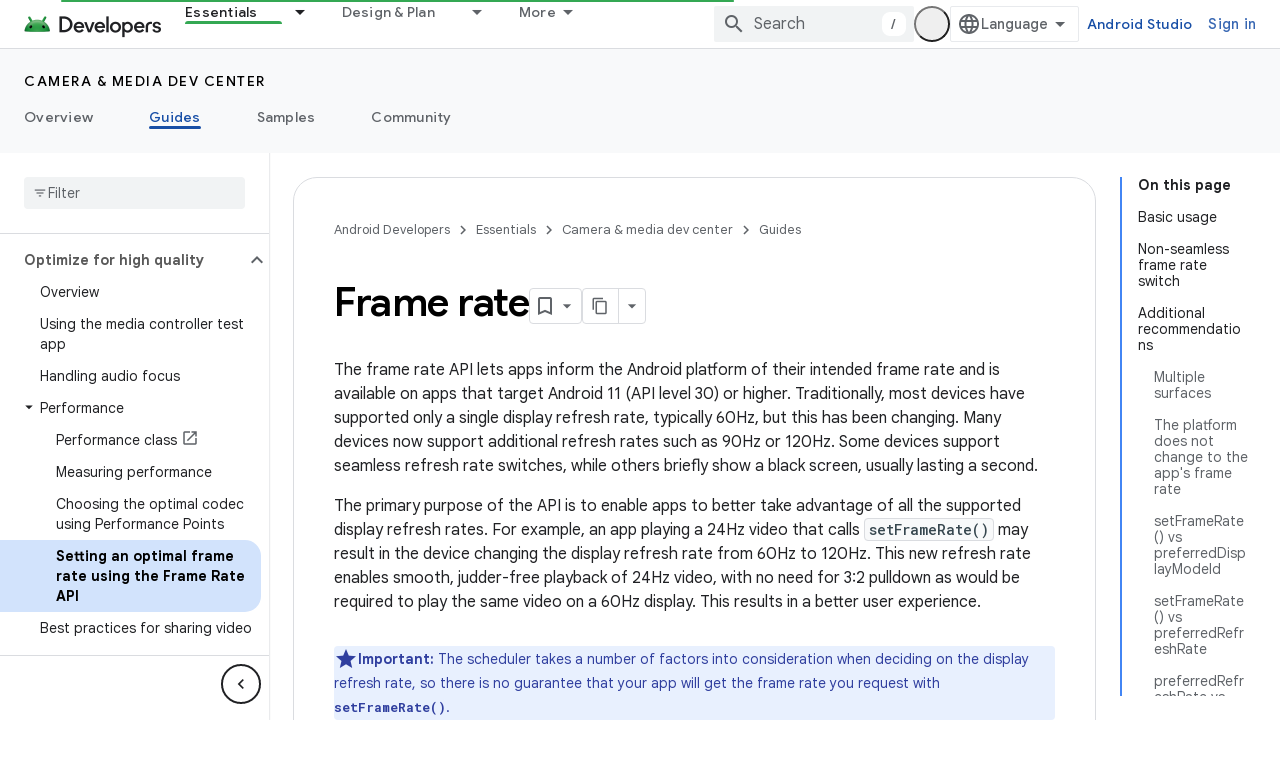

--- FILE ---
content_type: text/html; charset=utf-8
request_url: https://developer.android.com/media/optimize/performance/frame-rate
body_size: 40179
content:









<!doctype html>
<html 
      lang="en"
      dir="ltr">
  <head>
    <meta name="google-signin-client-id" content="721724668570-nbkv1cfusk7kk4eni4pjvepaus73b13t.apps.googleusercontent.com"><meta name="google-signin-scope"
          content="profile email https://www.googleapis.com/auth/developerprofiles https://www.googleapis.com/auth/developerprofiles.award https://www.googleapis.com/auth/devprofiles.full_control.firstparty"><meta property="og:site_name" content="Android Developers">
    <meta property="og:type" content="website"><meta name="theme-color" content="#34a853"><meta charset="utf-8">
    <meta content="IE=Edge" http-equiv="X-UA-Compatible">
    <meta name="viewport" content="width=device-width, initial-scale=1">
    

    <link rel="manifest" href="/_pwa/android/manifest.json"
          crossorigin="use-credentials">
    <link rel="preconnect" href="//www.gstatic.com" crossorigin>
    <link rel="preconnect" href="//fonts.gstatic.com" crossorigin>
    <link rel="preconnect" href="//fonts.googleapis.com" crossorigin>
    <link rel="preconnect" href="//apis.google.com" crossorigin>
    <link rel="preconnect" href="//www.google-analytics.com" crossorigin><link rel="stylesheet" href="//fonts.googleapis.com/css?family=Google+Sans:400,500,600,700|Google+Sans+Text:400,400italic,500,500italic,600,600italic,700,700italic|Roboto+Mono:400,500,700&display=swap">
      <link rel="stylesheet"
            href="//fonts.googleapis.com/css2?family=Material+Icons&family=Material+Symbols+Outlined&display=block"><link rel="stylesheet" href="https://www.gstatic.com/devrel-devsite/prod/v5f5028bd8220352863507a1bacc6e2ea79a725fdb2dd736f205c6da16a3d00d1/android/css/app.css">
      
        <link rel="stylesheet" href="https://www.gstatic.com/devrel-devsite/prod/v5f5028bd8220352863507a1bacc6e2ea79a725fdb2dd736f205c6da16a3d00d1/android/css/dark-theme.css" disabled>
      <link rel="shortcut icon" href="https://www.gstatic.com/devrel-devsite/prod/v5f5028bd8220352863507a1bacc6e2ea79a725fdb2dd736f205c6da16a3d00d1/android/images/favicon.svg">
    <link rel="apple-touch-icon" href="https://www.gstatic.com/devrel-devsite/prod/v5f5028bd8220352863507a1bacc6e2ea79a725fdb2dd736f205c6da16a3d00d1/android/images/touchicon-180.png"><link rel="canonical" href="https://developer.android.com/media/optimize/performance/frame-rate"><link rel="search" type="application/opensearchdescription+xml"
            title="Android Developers" href="https://developer.android.com/s/opensearch.xml">
      <link rel="alternate" hreflang="en"
          href="https://developer.android.com/media/optimize/performance/frame-rate" /><link rel="alternate" hreflang="x-default" href="https://developer.android.com/media/optimize/performance/frame-rate" /><link rel="alternate" hreflang="ar"
          href="https://developer.android.com/media/optimize/performance/frame-rate?hl=ar" /><link rel="alternate" hreflang="bn"
          href="https://developer.android.com/media/optimize/performance/frame-rate?hl=bn" /><link rel="alternate" hreflang="zh-Hans"
          href="https://developer.android.com/media/optimize/performance/frame-rate?hl=zh-cn" /><link rel="alternate" hreflang="zh-Hant"
          href="https://developer.android.com/media/optimize/performance/frame-rate?hl=zh-tw" /><link rel="alternate" hreflang="fa"
          href="https://developer.android.com/media/optimize/performance/frame-rate?hl=fa" /><link rel="alternate" hreflang="fr"
          href="https://developer.android.com/media/optimize/performance/frame-rate?hl=fr" /><link rel="alternate" hreflang="de"
          href="https://developer.android.com/media/optimize/performance/frame-rate?hl=de" /><link rel="alternate" hreflang="he"
          href="https://developer.android.com/media/optimize/performance/frame-rate?hl=he" /><link rel="alternate" hreflang="hi"
          href="https://developer.android.com/media/optimize/performance/frame-rate?hl=hi" /><link rel="alternate" hreflang="id"
          href="https://developer.android.com/media/optimize/performance/frame-rate?hl=id" /><link rel="alternate" hreflang="it"
          href="https://developer.android.com/media/optimize/performance/frame-rate?hl=it" /><link rel="alternate" hreflang="ja"
          href="https://developer.android.com/media/optimize/performance/frame-rate?hl=ja" /><link rel="alternate" hreflang="ko"
          href="https://developer.android.com/media/optimize/performance/frame-rate?hl=ko" /><link rel="alternate" hreflang="pl"
          href="https://developer.android.com/media/optimize/performance/frame-rate?hl=pl" /><link rel="alternate" hreflang="pt-BR"
          href="https://developer.android.com/media/optimize/performance/frame-rate?hl=pt-br" /><link rel="alternate" hreflang="ru"
          href="https://developer.android.com/media/optimize/performance/frame-rate?hl=ru" /><link rel="alternate" hreflang="es-419"
          href="https://developer.android.com/media/optimize/performance/frame-rate?hl=es-419" /><link rel="alternate" hreflang="th"
          href="https://developer.android.com/media/optimize/performance/frame-rate?hl=th" /><link rel="alternate" hreflang="tr"
          href="https://developer.android.com/media/optimize/performance/frame-rate?hl=tr" /><link rel="alternate" hreflang="vi"
          href="https://developer.android.com/media/optimize/performance/frame-rate?hl=vi" /><title>Frame rate &nbsp;|&nbsp; Android media &nbsp;|&nbsp; Android Developers</title>

<meta property="og:title" content="Frame rate &nbsp;|&nbsp; Android media &nbsp;|&nbsp; Android Developers"><meta property="og:url" content="https://developer.android.com/media/optimize/performance/frame-rate"><meta property="og:image" content="https://developer.android.com/static/images/social/android-developers.png">
  <meta property="og:image:width" content="1200">
  <meta property="og:image:height" content="675"><meta property="og:locale" content="en"><meta name="twitter:card" content="summary_large_image"><script type="application/ld+json">
  {
    "@context": "https://schema.org",
    "@type": "Article",
    
    "headline": "Frame rate"
  }
</script><script type="application/ld+json">
  {
    "@context": "https://schema.org",
    "@type": "BreadcrumbList",
    "itemListElement": [{
      "@type": "ListItem",
      "position": 1,
      "name": "Camera &amp; media dev center",
      "item": "https://developer.android.com/media"
    },{
      "@type": "ListItem",
      "position": 2,
      "name": "Frame rate",
      "item": "https://developer.android.com/media/optimize/performance/frame-rate"
    }]
  }
  </script>
  

  

  

  


    
      <link rel="stylesheet" href="/extras.css"></head>
  <body class="color-scheme--light"
        template="page"
        theme="android-theme"
        type="article"
        
        appearance
        
        layout="docs"
        
        
        
        
        
        display-toc
        pending>
  
    <devsite-progress type="indeterminate" id="app-progress"></devsite-progress>
  
  
    <a href="#main-content" class="skip-link button">
      
      Skip to main content
    </a>
    <section class="devsite-wrapper">
      <devsite-cookie-notification-bar></devsite-cookie-notification-bar><devsite-header role="banner">
  
    





















<div class="devsite-header--inner" data-nosnippet>
  <div class="devsite-top-logo-row-wrapper-wrapper">
    <div class="devsite-top-logo-row-wrapper">
      <div class="devsite-top-logo-row">
        <button type="button" id="devsite-hamburger-menu"
          class="devsite-header-icon-button button-flat material-icons gc-analytics-event"
          data-category="Site-Wide Custom Events"
          data-label="Navigation menu button"
          visually-hidden
          aria-label="Open menu">
        </button>
        
<div class="devsite-product-name-wrapper">

  <a href="/" class="devsite-site-logo-link gc-analytics-event"
   data-category="Site-Wide Custom Events" data-label="Site logo" track-type="globalNav"
   track-name="androidDevelopers" track-metadata-position="nav"
   track-metadata-eventDetail="nav">
  
  <picture>
    
    <source srcset="https://www.gstatic.com/devrel-devsite/prod/v5f5028bd8220352863507a1bacc6e2ea79a725fdb2dd736f205c6da16a3d00d1/android/images/lockup-dark-theme.png"
            media="(prefers-color-scheme: dark)"
            class="devsite-dark-theme">
    
    <img src="https://www.gstatic.com/devrel-devsite/prod/v5f5028bd8220352863507a1bacc6e2ea79a725fdb2dd736f205c6da16a3d00d1/android/images/lockup.png" class="devsite-site-logo" alt="Android Developers">
  </picture>
  
</a>



  
  
  <span class="devsite-product-name">
    <ul class="devsite-breadcrumb-list"
  >
  
  <li class="devsite-breadcrumb-item
             ">
    
    
    
      
      
    
  </li>
  
</ul>
  </span>

</div>
        <div class="devsite-top-logo-row-middle">
          <div class="devsite-header-upper-tabs">
            
              
              
  <devsite-tabs class="upper-tabs">

    <nav class="devsite-tabs-wrapper" aria-label="Upper tabs">
      
        
          <tab class="devsite-dropdown
    devsite-dropdown-full
    devsite-active
    
    ">
  
    <a href="https://developer.android.com/get-started"
    class="devsite-tabs-content gc-analytics-event android-dropdown-tab"
      track-metadata-eventdetail="https://developer.android.com/get-started"
    
       track-type="nav"
       track-metadata-position="nav - essentials"
       track-metadata-module="primary nav"
       aria-label="Essentials, selected" 
       
         
           data-category="Site-Wide Custom Events"
         
           data-label="Tab: Essentials"
         
           track-name="essentials"
         
       >
    Essentials
  
    </a>
    
      <button
         aria-haspopup="menu"
         aria-expanded="false"
         aria-label="Dropdown menu for Essentials"
         track-type="nav"
         track-metadata-eventdetail="https://developer.android.com/get-started"
         track-metadata-position="nav - essentials"
         track-metadata-module="primary nav"
         
          
            data-category="Site-Wide Custom Events"
          
            data-label="Tab: Essentials"
          
            track-name="essentials"
          
        
         class="devsite-tabs-dropdown-toggle devsite-icon devsite-icon-arrow-drop-down"></button>
    
  
  <div class="devsite-tabs-dropdown" role="menu" aria-label="submenu" hidden>
    
    <div class="devsite-tabs-dropdown-content">
      
        <div class="devsite-tabs-dropdown-column
                    android-dropdown android-dropdown-primary android-dropdown-ai">
          
            <ul class="devsite-tabs-dropdown-section
                       ">
              
                <li class="devsite-nav-title" role="heading" tooltip>Build AI experiences</li>
              
              
                <li class="devsite-nav-description">Build AI-powered Android apps with Gemini APIs and more.
</li>
              
              
                <li class="devsite-nav-item">
                  <a href="https://developer.android.com/ai"
                    
                     track-type="nav"
                     track-metadata-eventdetail="https://developer.android.com/ai"
                     track-metadata-position="nav - essentials"
                     track-metadata-module="tertiary nav"
                     
                       track-metadata-module_headline="build ai experiences"
                     
                     tooltip
                  
                    
                     class="button button-primary"
                    
                  >
                    
                    <div class="devsite-nav-item-title">
                      Get started
                    </div>
                    
                  </a>
                </li>
              
            </ul>
          
        </div>
      
        <div class="devsite-tabs-dropdown-column
                    android-dropdown">
          
            <ul class="devsite-tabs-dropdown-section
                       android-dropdown-section-icon android-dropdown-section-icon-launch">
              
                <li class="devsite-nav-title" role="heading" tooltip>Get started</li>
              
              
                <li class="devsite-nav-description">Start by creating your first app. Go deeper with our training courses or explore app development on your own.
</li>
              
              
                <li class="devsite-nav-item">
                  <a href="https://developer.android.com/get-started/overview"
                    
                     track-type="nav"
                     track-metadata-eventdetail="https://developer.android.com/get-started/overview"
                     track-metadata-position="nav - essentials"
                     track-metadata-module="tertiary nav"
                     
                       track-metadata-module_headline="get started"
                     
                     tooltip
                  >
                    
                    <div class="devsite-nav-item-title">
                      Hello world
                    </div>
                    
                  </a>
                </li>
              
                <li class="devsite-nav-item">
                  <a href="https://developer.android.com/courses"
                    
                     track-type="nav"
                     track-metadata-eventdetail="https://developer.android.com/courses"
                     track-metadata-position="nav - essentials"
                     track-metadata-module="tertiary nav"
                     
                       track-metadata-module_headline="get started"
                     
                     tooltip
                  >
                    
                    <div class="devsite-nav-item-title">
                      Training courses
                    </div>
                    
                  </a>
                </li>
              
                <li class="devsite-nav-item">
                  <a href="https://developer.android.com/get-started/codelabs"
                    
                     track-type="nav"
                     track-metadata-eventdetail="https://developer.android.com/get-started/codelabs"
                     track-metadata-position="nav - essentials"
                     track-metadata-module="tertiary nav"
                     
                       track-metadata-module_headline="get started"
                     
                     tooltip
                  >
                    
                    <div class="devsite-nav-item-title">
                      Tutorials
                    </div>
                    
                  </a>
                </li>
              
                <li class="devsite-nav-item">
                  <a href="https://developer.android.com/develop/ui/compose/adopt"
                    
                     track-type="nav"
                     track-metadata-eventdetail="https://developer.android.com/develop/ui/compose/adopt"
                     track-metadata-position="nav - essentials"
                     track-metadata-module="tertiary nav"
                     
                       track-metadata-module_headline="get started"
                     
                     tooltip
                  >
                    
                    <div class="devsite-nav-item-title">
                      Compose for teams
                    </div>
                    
                  </a>
                </li>
              
                <li class="devsite-nav-item">
                  <a href="https://developer.android.com/kotlin"
                    
                     track-type="nav"
                     track-metadata-eventdetail="https://developer.android.com/kotlin"
                     track-metadata-position="nav - essentials"
                     track-metadata-module="tertiary nav"
                     
                       track-metadata-module_headline="get started"
                     
                     tooltip
                  >
                    
                    <div class="devsite-nav-item-title">
                      Kotlin for Android
                    </div>
                    
                  </a>
                </li>
              
                <li class="devsite-nav-item">
                  <a href="https://play.google.com/console/about/guides/play-commerce/"
                    
                     track-type="nav"
                     track-metadata-eventdetail="https://play.google.com/console/about/guides/play-commerce/"
                     track-metadata-position="nav - essentials"
                     track-metadata-module="tertiary nav"
                     
                       track-metadata-module_headline="get started"
                     
                     tooltip
                  >
                    
                    <div class="devsite-nav-item-title">
                      Monetization with Play ↗️
                    </div>
                    
                  </a>
                </li>
              
                <li class="devsite-nav-item">
                  <a href="https://developer.android.com/developer-verification"
                    
                     track-type="nav"
                     track-metadata-eventdetail="https://developer.android.com/developer-verification"
                     track-metadata-position="nav - essentials"
                     track-metadata-module="tertiary nav"
                     
                       track-metadata-module_headline="get started"
                     
                     tooltip
                  >
                    
                    <div class="devsite-nav-item-title">
                      Android Developer Verification
                    </div>
                    
                  </a>
                </li>
              
            </ul>
          
        </div>
      
        <div class="devsite-tabs-dropdown-column
                    android-dropdown">
          
            <ul class="devsite-tabs-dropdown-section
                       android-dropdown-section-icon android-dropdown-section-icon-multiple-screens">
              
                <li class="devsite-nav-title" role="heading" tooltip>Extend by device</li>
              
              
                <li class="devsite-nav-description">Build apps that give your users seamless experiences from phones to tablets, watches, headsets, and more.
</li>
              
              
                <li class="devsite-nav-item">
                  <a href="https://developer.android.com/adaptive-apps"
                    
                     track-type="nav"
                     track-metadata-eventdetail="https://developer.android.com/adaptive-apps"
                     track-metadata-position="nav - essentials"
                     track-metadata-module="tertiary nav"
                     
                       track-metadata-module_headline="extend by device"
                     
                     tooltip
                  >
                    
                    <div class="devsite-nav-item-title">
                      Adaptive apps
                    </div>
                    
                  </a>
                </li>
              
                <li class="devsite-nav-item">
                  <a href="https://developer.android.com/xr"
                    
                     track-type="nav"
                     track-metadata-eventdetail="https://developer.android.com/xr"
                     track-metadata-position="nav - essentials"
                     track-metadata-module="tertiary nav"
                     
                       track-metadata-module_headline="extend by device"
                     
                     tooltip
                  >
                    
                    <div class="devsite-nav-item-title">
                      Android XR
                    </div>
                    
                  </a>
                </li>
              
                <li class="devsite-nav-item">
                  <a href="https://developer.android.com/wear"
                    
                     track-type="nav"
                     track-metadata-eventdetail="https://developer.android.com/wear"
                     track-metadata-position="nav - essentials"
                     track-metadata-module="tertiary nav"
                     
                       track-metadata-module_headline="extend by device"
                     
                     tooltip
                  >
                    
                    <div class="devsite-nav-item-title">
                      Wear OS
                    </div>
                    
                  </a>
                </li>
              
                <li class="devsite-nav-item">
                  <a href="https://developer.android.com/cars"
                    
                     track-type="nav"
                     track-metadata-eventdetail="https://developer.android.com/cars"
                     track-metadata-position="nav - essentials"
                     track-metadata-module="tertiary nav"
                     
                       track-metadata-module_headline="extend by device"
                     
                     tooltip
                  >
                    
                    <div class="devsite-nav-item-title">
                      Android for Cars
                    </div>
                    
                  </a>
                </li>
              
                <li class="devsite-nav-item">
                  <a href="https://developer.android.com/tv"
                    
                     track-type="nav"
                     track-metadata-eventdetail="https://developer.android.com/tv"
                     track-metadata-position="nav - essentials"
                     track-metadata-module="tertiary nav"
                     
                       track-metadata-module_headline="extend by device"
                     
                     tooltip
                  >
                    
                    <div class="devsite-nav-item-title">
                      Android TV
                    </div>
                    
                  </a>
                </li>
              
                <li class="devsite-nav-item">
                  <a href="https://developer.android.com/chrome-os"
                    
                     track-type="nav"
                     track-metadata-eventdetail="https://developer.android.com/chrome-os"
                     track-metadata-position="nav - essentials"
                     track-metadata-module="tertiary nav"
                     
                       track-metadata-module_headline="extend by device"
                     
                     tooltip
                  >
                    
                    <div class="devsite-nav-item-title">
                      ChromeOS
                    </div>
                    
                  </a>
                </li>
              
            </ul>
          
        </div>
      
        <div class="devsite-tabs-dropdown-column
                    android-dropdown">
          
            <ul class="devsite-tabs-dropdown-section
                       android-dropdown-section-icon android-dropdown-section-icon-platform">
              
                <li class="devsite-nav-title" role="heading" tooltip>Build by category</li>
              
              
                <li class="devsite-nav-description">Learn to build for your use case by following Google&#39;s prescriptive and opinionated guidance.
</li>
              
              
                <li class="devsite-nav-item">
                  <a href="https://developer.android.com/games"
                    
                     track-type="nav"
                     track-metadata-eventdetail="https://developer.android.com/games"
                     track-metadata-position="nav - essentials"
                     track-metadata-module="tertiary nav"
                     
                       track-metadata-module_headline="build by category"
                     
                     tooltip
                  >
                    
                    <div class="devsite-nav-item-title">
                      Games
                    </div>
                    
                  </a>
                </li>
              
                <li class="devsite-nav-item">
                  <a href="https://developer.android.com/media"
                    
                     track-type="nav"
                     track-metadata-eventdetail="https://developer.android.com/media"
                     track-metadata-position="nav - essentials"
                     track-metadata-module="tertiary nav"
                     
                       track-metadata-module_headline="build by category"
                     
                     tooltip
                  >
                    
                    <div class="devsite-nav-item-title">
                      Camera & media
                    </div>
                    
                  </a>
                </li>
              
                <li class="devsite-nav-item">
                  <a href="https://developer.android.com/social-and-messaging"
                    
                     track-type="nav"
                     track-metadata-eventdetail="https://developer.android.com/social-and-messaging"
                     track-metadata-position="nav - essentials"
                     track-metadata-module="tertiary nav"
                     
                       track-metadata-module_headline="build by category"
                     
                     tooltip
                  >
                    
                    <div class="devsite-nav-item-title">
                      Social & messaging
                    </div>
                    
                  </a>
                </li>
              
                <li class="devsite-nav-item">
                  <a href="https://developer.android.com/health-and-fitness"
                    
                     track-type="nav"
                     track-metadata-eventdetail="https://developer.android.com/health-and-fitness"
                     track-metadata-position="nav - essentials"
                     track-metadata-module="tertiary nav"
                     
                       track-metadata-module_headline="build by category"
                     
                     tooltip
                  >
                    
                    <div class="devsite-nav-item-title">
                      Health & fitness
                    </div>
                    
                  </a>
                </li>
              
                <li class="devsite-nav-item">
                  <a href="https://developer.android.com/productivity"
                    
                     track-type="nav"
                     track-metadata-eventdetail="https://developer.android.com/productivity"
                     track-metadata-position="nav - essentials"
                     track-metadata-module="tertiary nav"
                     
                       track-metadata-module_headline="build by category"
                     
                     tooltip
                  >
                    
                    <div class="devsite-nav-item-title">
                      Productivity
                    </div>
                    
                  </a>
                </li>
              
                <li class="devsite-nav-item">
                  <a href="https://developer.android.com/work/overview"
                    
                     track-type="nav"
                     track-metadata-eventdetail="https://developer.android.com/work/overview"
                     track-metadata-position="nav - essentials"
                     track-metadata-module="tertiary nav"
                     
                       track-metadata-module_headline="build by category"
                     
                     tooltip
                  >
                    
                    <div class="devsite-nav-item-title">
                      Enterprise apps
                    </div>
                    
                  </a>
                </li>
              
            </ul>
          
        </div>
      
        <div class="devsite-tabs-dropdown-column
                    android-dropdown">
          
            <ul class="devsite-tabs-dropdown-section
                       android-dropdown-section-icon android-dropdown-section-icon-stars">
              
                <li class="devsite-nav-title" role="heading" tooltip>Get the latest</li>
              
              
                <li class="devsite-nav-description">Stay in touch with the latest releases throughout the year, join our preview programs, and give us your feedback.
</li>
              
              
                <li class="devsite-nav-item">
                  <a href="https://developer.android.com/latest-updates"
                    
                     track-type="nav"
                     track-metadata-eventdetail="https://developer.android.com/latest-updates"
                     track-metadata-position="nav - essentials"
                     track-metadata-module="tertiary nav"
                     
                       track-metadata-module_headline="get the latest"
                     
                     tooltip
                  >
                    
                    <div class="devsite-nav-item-title">
                      Latest updates
                    </div>
                    
                  </a>
                </li>
              
                <li class="devsite-nav-item">
                  <a href="https://developer.android.com/latest-updates/experimental"
                    
                     track-type="nav"
                     track-metadata-eventdetail="https://developer.android.com/latest-updates/experimental"
                     track-metadata-position="nav - essentials"
                     track-metadata-module="tertiary nav"
                     
                       track-metadata-module_headline="get the latest"
                     
                     tooltip
                  >
                    
                    <div class="devsite-nav-item-title">
                      Experimental updates
                    </div>
                    
                  </a>
                </li>
              
                <li class="devsite-nav-item">
                  <a href="https://developer.android.com/studio/preview"
                    
                     track-type="nav"
                     track-metadata-eventdetail="https://developer.android.com/studio/preview"
                     track-metadata-position="nav - essentials"
                     track-metadata-module="tertiary nav"
                     
                       track-metadata-module_headline="get the latest"
                     
                     tooltip
                  >
                    
                    <div class="devsite-nav-item-title">
                      Android Studio preview
                    </div>
                    
                  </a>
                </li>
              
                <li class="devsite-nav-item">
                  <a href="https://developer.android.com/jetpack/androidx/versions"
                    
                     track-type="nav"
                     track-metadata-eventdetail="https://developer.android.com/jetpack/androidx/versions"
                     track-metadata-position="nav - essentials"
                     track-metadata-module="tertiary nav"
                     
                       track-metadata-module_headline="get the latest"
                     
                     tooltip
                  >
                    
                    <div class="devsite-nav-item-title">
                      Jetpack & Compose libraries
                    </div>
                    
                  </a>
                </li>
              
                <li class="devsite-nav-item">
                  <a href="https://developer.android.com/training/wearables/versions/latest"
                    
                     track-type="nav"
                     track-metadata-eventdetail="https://developer.android.com/training/wearables/versions/latest"
                     track-metadata-position="nav - essentials"
                     track-metadata-module="tertiary nav"
                     
                       track-metadata-module_headline="get the latest"
                     
                     tooltip
                  >
                    
                    <div class="devsite-nav-item-title">
                      Wear OS releases
                    </div>
                    
                  </a>
                </li>
              
                <li class="devsite-nav-item">
                  <a href="https://developer.android.com/design-for-safety/privacy-sandbox"
                    
                     track-type="nav"
                     track-metadata-eventdetail="https://developer.android.com/design-for-safety/privacy-sandbox"
                     track-metadata-position="nav - essentials"
                     track-metadata-module="tertiary nav"
                     
                       track-metadata-module_headline="get the latest"
                     
                     tooltip
                  >
                    
                    <div class="devsite-nav-item-title">
                      Privacy Sandbox ↗️
                    </div>
                    
                  </a>
                </li>
              
            </ul>
          
        </div>
      
    </div>
  </div>
</tab>
        
      
        
          <tab class="devsite-dropdown
    devsite-dropdown-full
    
    
    ">
  
    <a href="https://developer.android.com/design"
    class="devsite-tabs-content gc-analytics-event android-dropdown-tab"
      track-metadata-eventdetail="https://developer.android.com/design"
    
       track-type="nav"
       track-metadata-position="nav - design &amp; plan"
       track-metadata-module="primary nav"
       
       
         
           data-category="Site-Wide Custom Events"
         
           data-label="Tab: Design &amp; Plan"
         
           track-name="design &amp; plan"
         
       >
    Design &amp; Plan
  
    </a>
    
      <button
         aria-haspopup="menu"
         aria-expanded="false"
         aria-label="Dropdown menu for Design &amp; Plan"
         track-type="nav"
         track-metadata-eventdetail="https://developer.android.com/design"
         track-metadata-position="nav - design &amp; plan"
         track-metadata-module="primary nav"
         
          
            data-category="Site-Wide Custom Events"
          
            data-label="Tab: Design &amp; Plan"
          
            track-name="design &amp; plan"
          
        
         class="devsite-tabs-dropdown-toggle devsite-icon devsite-icon-arrow-drop-down"></button>
    
  
  <div class="devsite-tabs-dropdown" role="menu" aria-label="submenu" hidden>
    
    <div class="devsite-tabs-dropdown-content">
      
        <div class="devsite-tabs-dropdown-column
                    android-dropdown android-dropdown-primary android-dropdown-mad">
          
            <ul class="devsite-tabs-dropdown-section
                       ">
              
                <li class="devsite-nav-title" role="heading" tooltip>Excellent Experiences</li>
              
              
                <li class="devsite-nav-description">Build the best experiences for your best users.
</li>
              
              
                <li class="devsite-nav-item">
                  <a href="https://developer.android.com/quality/excellent"
                    
                     track-type="nav"
                     track-metadata-eventdetail="https://developer.android.com/quality/excellent"
                     track-metadata-position="nav - design &amp; plan"
                     track-metadata-module="tertiary nav"
                     
                       track-metadata-module_headline="excellent experiences"
                     
                     tooltip
                  
                    
                     class="button button-primary"
                    
                  >
                    
                    <div class="devsite-nav-item-title">
                      Learn more
                    </div>
                    
                  </a>
                </li>
              
            </ul>
          
        </div>
      
        <div class="devsite-tabs-dropdown-column
                    android-dropdown">
          
            <ul class="devsite-tabs-dropdown-section
                       android-dropdown-section-icon android-dropdown-section-icon-layout">
              
                <li class="devsite-nav-title" role="heading" tooltip>UI Design</li>
              
              
                <li class="devsite-nav-description">Design a beautiful user interface using Android best practices.</li>
              
              
                <li class="devsite-nav-item">
                  <a href="https://developer.android.com/design/ui"
                    
                     track-type="nav"
                     track-metadata-eventdetail="https://developer.android.com/design/ui"
                     track-metadata-position="nav - design &amp; plan"
                     track-metadata-module="tertiary nav"
                     
                       track-metadata-module_headline="ui design"
                     
                     tooltip
                  >
                    
                    <div class="devsite-nav-item-title">
                      Design for Android
                    </div>
                    
                  </a>
                </li>
              
                <li class="devsite-nav-item">
                  <a href="https://developer.android.com/design/ui/mobile"
                    
                     track-type="nav"
                     track-metadata-eventdetail="https://developer.android.com/design/ui/mobile"
                     track-metadata-position="nav - design &amp; plan"
                     track-metadata-module="tertiary nav"
                     
                       track-metadata-module_headline="ui design"
                     
                     tooltip
                  >
                    
                    <div class="devsite-nav-item-title">
                      Mobile
                    </div>
                    
                  </a>
                </li>
              
                <li class="devsite-nav-item">
                  <a href="https://developer.android.com/design/ui/large-screens"
                    
                     track-type="nav"
                     track-metadata-eventdetail="https://developer.android.com/design/ui/large-screens"
                     track-metadata-position="nav - design &amp; plan"
                     track-metadata-module="tertiary nav"
                     
                       track-metadata-module_headline="ui design"
                     
                     tooltip
                  >
                    
                    <div class="devsite-nav-item-title">
                      Adaptive UI
                    </div>
                    
                  </a>
                </li>
              
                <li class="devsite-nav-item">
                  <a href="https://developer.android.com/design/ui/xr"
                    
                     track-type="nav"
                     track-metadata-eventdetail="https://developer.android.com/design/ui/xr"
                     track-metadata-position="nav - design &amp; plan"
                     track-metadata-module="tertiary nav"
                     
                       track-metadata-module_headline="ui design"
                     
                     tooltip
                  >
                    
                    <div class="devsite-nav-item-title">
                      XR Headsets & XR Glasses
                    </div>
                    
                  </a>
                </li>
              
                <li class="devsite-nav-item">
                  <a href="https://developer.android.com/design/ui/ai-glasses"
                    
                     track-type="nav"
                     track-metadata-eventdetail="https://developer.android.com/design/ui/ai-glasses"
                     track-metadata-position="nav - design &amp; plan"
                     track-metadata-module="tertiary nav"
                     
                       track-metadata-module_headline="ui design"
                     
                     tooltip
                  >
                    
                    <div class="devsite-nav-item-title">
                      AI Glasses
                    </div>
                    
                  </a>
                </li>
              
                <li class="devsite-nav-item">
                  <a href="https://developer.android.com/design/ui/widget"
                    
                     track-type="nav"
                     track-metadata-eventdetail="https://developer.android.com/design/ui/widget"
                     track-metadata-position="nav - design &amp; plan"
                     track-metadata-module="tertiary nav"
                     
                       track-metadata-module_headline="ui design"
                     
                     tooltip
                  >
                    
                    <div class="devsite-nav-item-title">
                      Widgets
                    </div>
                    
                  </a>
                </li>
              
                <li class="devsite-nav-item">
                  <a href="https://developer.android.com/design/ui/wear"
                    
                     track-type="nav"
                     track-metadata-eventdetail="https://developer.android.com/design/ui/wear"
                     track-metadata-position="nav - design &amp; plan"
                     track-metadata-module="tertiary nav"
                     
                       track-metadata-module_headline="ui design"
                     
                     tooltip
                  >
                    
                    <div class="devsite-nav-item-title">
                      Wear OS
                    </div>
                    
                  </a>
                </li>
              
                <li class="devsite-nav-item">
                  <a href="https://developer.android.com/design/ui/tv"
                    
                     track-type="nav"
                     track-metadata-eventdetail="https://developer.android.com/design/ui/tv"
                     track-metadata-position="nav - design &amp; plan"
                     track-metadata-module="tertiary nav"
                     
                       track-metadata-module_headline="ui design"
                     
                     tooltip
                  >
                    
                    <div class="devsite-nav-item-title">
                      Android TV
                    </div>
                    
                  </a>
                </li>
              
                <li class="devsite-nav-item">
                  <a href="https://developer.android.com/design/ui/cars"
                    
                     track-type="nav"
                     track-metadata-eventdetail="https://developer.android.com/design/ui/cars"
                     track-metadata-position="nav - design &amp; plan"
                     track-metadata-module="tertiary nav"
                     
                       track-metadata-module_headline="ui design"
                     
                     tooltip
                  >
                    
                    <div class="devsite-nav-item-title">
                      Android for Cars
                    </div>
                    
                  </a>
                </li>
              
            </ul>
          
        </div>
      
        <div class="devsite-tabs-dropdown-column
                    android-dropdown">
          
            <ul class="devsite-tabs-dropdown-section
                       android-dropdown-section-icon android-dropdown-section-icon-design">
              
                <li class="devsite-nav-title" role="heading" tooltip>Architecture</li>
              
              
                <li class="devsite-nav-description">Design robust, testable, and maintainable app logic and services.</li>
              
              
                <li class="devsite-nav-item">
                  <a href="https://developer.android.com/topic/architecture/intro"
                    
                     track-type="nav"
                     track-metadata-eventdetail="https://developer.android.com/topic/architecture/intro"
                     track-metadata-position="nav - design &amp; plan"
                     track-metadata-module="tertiary nav"
                     
                       track-metadata-module_headline="architecture"
                     
                     tooltip
                  >
                    
                    <div class="devsite-nav-item-title">
                      Introduction
                    </div>
                    
                  </a>
                </li>
              
                <li class="devsite-nav-item">
                  <a href="https://developer.android.com/topic/libraries/view-binding"
                    
                     track-type="nav"
                     track-metadata-eventdetail="https://developer.android.com/topic/libraries/view-binding"
                     track-metadata-position="nav - design &amp; plan"
                     track-metadata-module="tertiary nav"
                     
                       track-metadata-module_headline="architecture"
                     
                     tooltip
                  >
                    
                    <div class="devsite-nav-item-title">
                      Libraries
                    </div>
                    
                  </a>
                </li>
              
                <li class="devsite-nav-item">
                  <a href="https://developer.android.com/guide/navigation/navigation-principles"
                    
                     track-type="nav"
                     track-metadata-eventdetail="https://developer.android.com/guide/navigation/navigation-principles"
                     track-metadata-position="nav - design &amp; plan"
                     track-metadata-module="tertiary nav"
                     
                       track-metadata-module_headline="architecture"
                     
                     tooltip
                  >
                    
                    <div class="devsite-nav-item-title">
                      Navigation
                    </div>
                    
                  </a>
                </li>
              
                <li class="devsite-nav-item">
                  <a href="https://developer.android.com/topic/modularization"
                    
                     track-type="nav"
                     track-metadata-eventdetail="https://developer.android.com/topic/modularization"
                     track-metadata-position="nav - design &amp; plan"
                     track-metadata-module="tertiary nav"
                     
                       track-metadata-module_headline="architecture"
                     
                     tooltip
                  >
                    
                    <div class="devsite-nav-item-title">
                      Modularization
                    </div>
                    
                  </a>
                </li>
              
                <li class="devsite-nav-item">
                  <a href="https://developer.android.com/training/testing/fundamentals"
                    
                     track-type="nav"
                     track-metadata-eventdetail="https://developer.android.com/training/testing/fundamentals"
                     track-metadata-position="nav - design &amp; plan"
                     track-metadata-module="tertiary nav"
                     
                       track-metadata-module_headline="architecture"
                     
                     tooltip
                  >
                    
                    <div class="devsite-nav-item-title">
                      Testing
                    </div>
                    
                  </a>
                </li>
              
                <li class="devsite-nav-item">
                  <a href="https://developer.android.com/kotlin/multiplatform"
                    
                     track-type="nav"
                     track-metadata-eventdetail="https://developer.android.com/kotlin/multiplatform"
                     track-metadata-position="nav - design &amp; plan"
                     track-metadata-module="tertiary nav"
                     
                       track-metadata-module_headline="architecture"
                     
                     tooltip
                  >
                    
                    <div class="devsite-nav-item-title">
                      Kotlin Multiplatform
                    </div>
                    
                  </a>
                </li>
              
            </ul>
          
        </div>
      
        <div class="devsite-tabs-dropdown-column
                    android-dropdown">
          
            <ul class="devsite-tabs-dropdown-section
                       android-dropdown-section-icon android-dropdown-section-icon-vitals">
              
                <li class="devsite-nav-title" role="heading" tooltip>Quality</li>
              
              
                <li class="devsite-nav-description">Plan for app quality and align with Play store guidelines.</li>
              
              
                <li class="devsite-nav-item">
                  <a href="https://developer.android.com/quality"
                    
                     track-type="nav"
                     track-metadata-eventdetail="https://developer.android.com/quality"
                     track-metadata-position="nav - design &amp; plan"
                     track-metadata-module="tertiary nav"
                     
                       track-metadata-module_headline="quality"
                     
                     tooltip
                  >
                    
                    <div class="devsite-nav-item-title">
                      Overview
                    </div>
                    
                  </a>
                </li>
              
                <li class="devsite-nav-item">
                  <a href="https://developer.android.com/quality/core-value"
                    
                     track-type="nav"
                     track-metadata-eventdetail="https://developer.android.com/quality/core-value"
                     track-metadata-position="nav - design &amp; plan"
                     track-metadata-module="tertiary nav"
                     
                       track-metadata-module_headline="quality"
                     
                     tooltip
                  >
                    
                    <div class="devsite-nav-item-title">
                      Core value
                    </div>
                    
                  </a>
                </li>
              
                <li class="devsite-nav-item">
                  <a href="https://developer.android.com/quality/user-experience"
                    
                     track-type="nav"
                     track-metadata-eventdetail="https://developer.android.com/quality/user-experience"
                     track-metadata-position="nav - design &amp; plan"
                     track-metadata-module="tertiary nav"
                     
                       track-metadata-module_headline="quality"
                     
                     tooltip
                  >
                    
                    <div class="devsite-nav-item-title">
                      User experience
                    </div>
                    
                  </a>
                </li>
              
                <li class="devsite-nav-item">
                  <a href="https://developer.android.com/guide/topics/ui/accessibility"
                    
                     track-type="nav"
                     track-metadata-eventdetail="https://developer.android.com/guide/topics/ui/accessibility"
                     track-metadata-position="nav - design &amp; plan"
                     track-metadata-module="tertiary nav"
                     
                       track-metadata-module_headline="quality"
                     
                     tooltip
                  >
                    
                    <div class="devsite-nav-item-title">
                      Accessibility
                    </div>
                    
                  </a>
                </li>
              
                <li class="devsite-nav-item">
                  <a href="https://developer.android.com/quality/technical"
                    
                     track-type="nav"
                     track-metadata-eventdetail="https://developer.android.com/quality/technical"
                     track-metadata-position="nav - design &amp; plan"
                     track-metadata-module="tertiary nav"
                     
                       track-metadata-module_headline="quality"
                     
                     tooltip
                  >
                    
                    <div class="devsite-nav-item-title">
                      Technical quality
                    </div>
                    
                  </a>
                </li>
              
                <li class="devsite-nav-item">
                  <a href="https://developer.android.com/quality/excellent"
                    
                     track-type="nav"
                     track-metadata-eventdetail="https://developer.android.com/quality/excellent"
                     track-metadata-position="nav - design &amp; plan"
                     track-metadata-module="tertiary nav"
                     
                       track-metadata-module_headline="quality"
                     
                     tooltip
                  >
                    
                    <div class="devsite-nav-item-title">
                      Excellent Experiences
                    </div>
                    
                  </a>
                </li>
              
            </ul>
          
        </div>
      
        <div class="devsite-tabs-dropdown-column
                    android-dropdown">
          
            <ul class="devsite-tabs-dropdown-section
                       android-dropdown-section-icon android-dropdown-section-icon-security-2">
              
                <li class="devsite-nav-title" role="heading" tooltip>Security</li>
              
              
                <li class="devsite-nav-description">Safeguard users against threats and ensure a secure Android experience.</li>
              
              
                <li class="devsite-nav-item">
                  <a href="https://developer.android.com/security"
                    
                     track-type="nav"
                     track-metadata-eventdetail="https://developer.android.com/security"
                     track-metadata-position="nav - design &amp; plan"
                     track-metadata-module="tertiary nav"
                     
                       track-metadata-module_headline="security"
                     
                     tooltip
                  >
                    
                    <div class="devsite-nav-item-title">
                      Overview
                    </div>
                    
                  </a>
                </li>
              
                <li class="devsite-nav-item">
                  <a href="https://developer.android.com/privacy"
                    
                     track-type="nav"
                     track-metadata-eventdetail="https://developer.android.com/privacy"
                     track-metadata-position="nav - design &amp; plan"
                     track-metadata-module="tertiary nav"
                     
                       track-metadata-module_headline="security"
                     
                     tooltip
                  >
                    
                    <div class="devsite-nav-item-title">
                      Privacy
                    </div>
                    
                  </a>
                </li>
              
                <li class="devsite-nav-item">
                  <a href="https://developer.android.com/privacy#app-permissions"
                    
                     track-type="nav"
                     track-metadata-eventdetail="https://developer.android.com/privacy#app-permissions"
                     track-metadata-position="nav - design &amp; plan"
                     track-metadata-module="tertiary nav"
                     
                       track-metadata-module_headline="security"
                     
                     tooltip
                  >
                    
                    <div class="devsite-nav-item-title">
                      Permissions
                    </div>
                    
                  </a>
                </li>
              
                <li class="devsite-nav-item">
                  <a href="https://developer.android.com/identity"
                    
                     track-type="nav"
                     track-metadata-eventdetail="https://developer.android.com/identity"
                     track-metadata-position="nav - design &amp; plan"
                     track-metadata-module="tertiary nav"
                     
                       track-metadata-module_headline="security"
                     
                     tooltip
                  >
                    
                    <div class="devsite-nav-item-title">
                      Identity
                    </div>
                    
                  </a>
                </li>
              
                <li class="devsite-nav-item">
                  <a href="https://developer.android.com/security/fraud-prevention"
                    
                     track-type="nav"
                     track-metadata-eventdetail="https://developer.android.com/security/fraud-prevention"
                     track-metadata-position="nav - design &amp; plan"
                     track-metadata-module="tertiary nav"
                     
                       track-metadata-module_headline="security"
                     
                     tooltip
                  >
                    
                    <div class="devsite-nav-item-title">
                      Fraud prevention
                    </div>
                    
                  </a>
                </li>
              
            </ul>
          
        </div>
      
    </div>
  </div>
</tab>
        
      
        
          <tab class="devsite-dropdown
    devsite-dropdown-full
    
    
    ">
  
    <a href="https://developer.android.com/develop"
    class="devsite-tabs-content gc-analytics-event android-dropdown-tab"
      track-metadata-eventdetail="https://developer.android.com/develop"
    
       track-type="nav"
       track-metadata-position="nav - develop"
       track-metadata-module="primary nav"
       
       
         
           data-category="Site-Wide Custom Events"
         
           data-label="Tab: Develop"
         
           track-name="develop"
         
       >
    Develop
  
    </a>
    
      <button
         aria-haspopup="menu"
         aria-expanded="false"
         aria-label="Dropdown menu for Develop"
         track-type="nav"
         track-metadata-eventdetail="https://developer.android.com/develop"
         track-metadata-position="nav - develop"
         track-metadata-module="primary nav"
         
          
            data-category="Site-Wide Custom Events"
          
            data-label="Tab: Develop"
          
            track-name="develop"
          
        
         class="devsite-tabs-dropdown-toggle devsite-icon devsite-icon-arrow-drop-down"></button>
    
  
  <div class="devsite-tabs-dropdown" role="menu" aria-label="submenu" hidden>
    
    <div class="devsite-tabs-dropdown-content">
      
        <div class="devsite-tabs-dropdown-column
                    android-dropdown android-dropdown-primary android-dropdown-studio">
          
            <ul class="devsite-tabs-dropdown-section
                       ">
              
                <li class="devsite-nav-title" role="heading" tooltip>Gemini in Android Studio</li>
              
              
                <li class="devsite-nav-description">Your AI development companion for Android development.
</li>
              
              
                <li class="devsite-nav-item">
                  <a href="https://developer.android.com/gemini-in-android"
                    
                     track-type="nav"
                     track-metadata-eventdetail="https://developer.android.com/gemini-in-android"
                     track-metadata-position="nav - develop"
                     track-metadata-module="tertiary nav"
                     
                       track-metadata-module_headline="gemini in android studio"
                     
                     tooltip
                  
                    
                     class="button button-primary"
                    
                  >
                    
                    <div class="devsite-nav-item-title">
                      Learn more
                    </div>
                    
                  </a>
                </li>
              
                <li class="devsite-nav-item">
                  <a href="https://developer.android.com/studio"
                    
                     track-type="nav"
                     track-metadata-eventdetail="https://developer.android.com/studio"
                     track-metadata-position="nav - develop"
                     track-metadata-module="tertiary nav"
                     
                       track-metadata-module_headline="gemini in android studio"
                     
                     tooltip
                  
                    
                     class="button button-white"
                    
                  >
                    
                    <div class="devsite-nav-item-title">
                      Get Android Studio
                    </div>
                    
                  </a>
                </li>
              
            </ul>
          
        </div>
      
        <div class="devsite-tabs-dropdown-column
                    android-dropdown">
          
            <ul class="devsite-tabs-dropdown-section
                       android-dropdown-section-icon android-dropdown-section-icon-flag">
              
                <li class="devsite-nav-title" role="heading" tooltip>Core areas</li>
              
              
                <li class="devsite-nav-description">Get the samples and docs for the features you need.</li>
              
              
                <li class="devsite-nav-item">
                  <a href="https://developer.android.com/samples"
                    
                     track-type="nav"
                     track-metadata-eventdetail="https://developer.android.com/samples"
                     track-metadata-position="nav - develop"
                     track-metadata-module="tertiary nav"
                     
                       track-metadata-module_headline="core areas"
                     
                     tooltip
                  >
                    
                    <div class="devsite-nav-item-title">
                      Samples
                    </div>
                    
                  </a>
                </li>
              
                <li class="devsite-nav-item">
                  <a href="https://developer.android.com/develop/ui"
                    
                     track-type="nav"
                     track-metadata-eventdetail="https://developer.android.com/develop/ui"
                     track-metadata-position="nav - develop"
                     track-metadata-module="tertiary nav"
                     
                       track-metadata-module_headline="core areas"
                     
                     tooltip
                  >
                    
                    <div class="devsite-nav-item-title">
                      User interfaces
                    </div>
                    
                  </a>
                </li>
              
                <li class="devsite-nav-item">
                  <a href="https://developer.android.com/develop/background-work"
                    
                     track-type="nav"
                     track-metadata-eventdetail="https://developer.android.com/develop/background-work"
                     track-metadata-position="nav - develop"
                     track-metadata-module="tertiary nav"
                     
                       track-metadata-module_headline="core areas"
                     
                     tooltip
                  >
                    
                    <div class="devsite-nav-item-title">
                      Background work
                    </div>
                    
                  </a>
                </li>
              
                <li class="devsite-nav-item">
                  <a href="https://developer.android.com/guide/topics/data"
                    
                     track-type="nav"
                     track-metadata-eventdetail="https://developer.android.com/guide/topics/data"
                     track-metadata-position="nav - develop"
                     track-metadata-module="tertiary nav"
                     
                       track-metadata-module_headline="core areas"
                     
                     tooltip
                  >
                    
                    <div class="devsite-nav-item-title">
                      Data and files
                    </div>
                    
                  </a>
                </li>
              
                <li class="devsite-nav-item">
                  <a href="https://developer.android.com/develop/connectivity"
                    
                     track-type="nav"
                     track-metadata-eventdetail="https://developer.android.com/develop/connectivity"
                     track-metadata-position="nav - develop"
                     track-metadata-module="tertiary nav"
                     
                       track-metadata-module_headline="core areas"
                     
                     tooltip
                  >
                    
                    <div class="devsite-nav-item-title">
                      Connectivity
                    </div>
                    
                  </a>
                </li>
              
                <li class="devsite-nav-item">
                  <a href="https://developer.android.com/develop#core-areas"
                    
                     track-type="nav"
                     track-metadata-eventdetail="https://developer.android.com/develop#core-areas"
                     track-metadata-position="nav - develop"
                     track-metadata-module="tertiary nav"
                     
                       track-metadata-module_headline="core areas"
                     
                     tooltip
                  >
                    
                    <div class="devsite-nav-item-title">
                      All core areas ⤵️
                    </div>
                    
                  </a>
                </li>
              
            </ul>
          
        </div>
      
        <div class="devsite-tabs-dropdown-column
                    android-dropdown">
          
            <ul class="devsite-tabs-dropdown-section
                       android-dropdown-section-icon android-dropdown-section-icon-tools-2">
              
                <li class="devsite-nav-title" role="heading" tooltip>Tools and workflow</li>
              
              
                <li class="devsite-nav-description">Use the IDE to write and build your app, or create your own pipeline.</li>
              
              
                <li class="devsite-nav-item">
                  <a href="https://developer.android.com/studio/write"
                    
                     track-type="nav"
                     track-metadata-eventdetail="https://developer.android.com/studio/write"
                     track-metadata-position="nav - develop"
                     track-metadata-module="tertiary nav"
                     
                       track-metadata-module_headline="tools and workflow"
                     
                     tooltip
                  >
                    
                    <div class="devsite-nav-item-title">
                      Write and debug code
                    </div>
                    
                  </a>
                </li>
              
                <li class="devsite-nav-item">
                  <a href="https://developer.android.com/build/gradle-build-overview"
                    
                     track-type="nav"
                     track-metadata-eventdetail="https://developer.android.com/build/gradle-build-overview"
                     track-metadata-position="nav - develop"
                     track-metadata-module="tertiary nav"
                     
                       track-metadata-module_headline="tools and workflow"
                     
                     tooltip
                  >
                    
                    <div class="devsite-nav-item-title">
                      Build projects
                    </div>
                    
                  </a>
                </li>
              
                <li class="devsite-nav-item">
                  <a href="https://developer.android.com/training/testing"
                    
                     track-type="nav"
                     track-metadata-eventdetail="https://developer.android.com/training/testing"
                     track-metadata-position="nav - develop"
                     track-metadata-module="tertiary nav"
                     
                       track-metadata-module_headline="tools and workflow"
                     
                     tooltip
                  >
                    
                    <div class="devsite-nav-item-title">
                      Test your app
                    </div>
                    
                  </a>
                </li>
              
                <li class="devsite-nav-item">
                  <a href="https://developer.android.com/topic/performance/overview"
                    
                     track-type="nav"
                     track-metadata-eventdetail="https://developer.android.com/topic/performance/overview"
                     track-metadata-position="nav - develop"
                     track-metadata-module="tertiary nav"
                     
                       track-metadata-module_headline="tools and workflow"
                     
                     tooltip
                  >
                    
                    <div class="devsite-nav-item-title">
                      Performance
                    </div>
                    
                  </a>
                </li>
              
                <li class="devsite-nav-item">
                  <a href="https://developer.android.com/tools"
                    
                     track-type="nav"
                     track-metadata-eventdetail="https://developer.android.com/tools"
                     track-metadata-position="nav - develop"
                     track-metadata-module="tertiary nav"
                     
                       track-metadata-module_headline="tools and workflow"
                     
                     tooltip
                  >
                    
                    <div class="devsite-nav-item-title">
                      Command-line tools
                    </div>
                    
                  </a>
                </li>
              
                <li class="devsite-nav-item">
                  <a href="https://developer.android.com/reference/tools/gradle-api"
                    
                     track-type="nav"
                     track-metadata-eventdetail="https://developer.android.com/reference/tools/gradle-api"
                     track-metadata-position="nav - develop"
                     track-metadata-module="tertiary nav"
                     
                       track-metadata-module_headline="tools and workflow"
                     
                     tooltip
                  >
                    
                    <div class="devsite-nav-item-title">
                      Gradle plugin API
                    </div>
                    
                  </a>
                </li>
              
            </ul>
          
        </div>
      
        <div class="devsite-tabs-dropdown-column
                    android-dropdown">
          
            <ul class="devsite-tabs-dropdown-section
                       android-dropdown-section-icon android-dropdown-section-icon-multiple-screens">
              
                <li class="devsite-nav-title" role="heading" tooltip>Device tech</li>
              
              
                <li class="devsite-nav-description">Write code for form factors. Connect devices and share data.</li>
              
              
                <li class="devsite-nav-item">
                  <a href="https://developer.android.com/guide/topics/large-screens/get-started-with-large-screens"
                    
                     track-type="nav"
                     track-metadata-eventdetail="https://developer.android.com/guide/topics/large-screens/get-started-with-large-screens"
                     track-metadata-position="nav - develop"
                     track-metadata-module="tertiary nav"
                     
                       track-metadata-module_headline="device tech"
                     
                     tooltip
                  >
                    
                    <div class="devsite-nav-item-title">
                      Adaptive UI
                    </div>
                    
                  </a>
                </li>
              
                <li class="devsite-nav-item">
                  <a href="https://developer.android.com/training/wearables"
                    
                     track-type="nav"
                     track-metadata-eventdetail="https://developer.android.com/training/wearables"
                     track-metadata-position="nav - develop"
                     track-metadata-module="tertiary nav"
                     
                       track-metadata-module_headline="device tech"
                     
                     tooltip
                  >
                    
                    <div class="devsite-nav-item-title">
                      Wear OS
                    </div>
                    
                  </a>
                </li>
              
                <li class="devsite-nav-item">
                  <a href="https://developer.android.com/develop/xr"
                    
                     track-type="nav"
                     track-metadata-eventdetail="https://developer.android.com/develop/xr"
                     track-metadata-position="nav - develop"
                     track-metadata-module="tertiary nav"
                     
                       track-metadata-module_headline="device tech"
                     
                     tooltip
                  >
                    
                    <div class="devsite-nav-item-title">
                      Android XR
                    </div>
                    
                  </a>
                </li>
              
                <li class="devsite-nav-item">
                  <a href="https://developer.android.com/health-and-fitness/guides"
                    
                     track-type="nav"
                     track-metadata-eventdetail="https://developer.android.com/health-and-fitness/guides"
                     track-metadata-position="nav - develop"
                     track-metadata-module="tertiary nav"
                     
                       track-metadata-module_headline="device tech"
                     
                     tooltip
                  >
                    
                    <div class="devsite-nav-item-title">
                      Android Health
                    </div>
                    
                  </a>
                </li>
              
                <li class="devsite-nav-item">
                  <a href="https://developer.android.com/training/cars"
                    
                     track-type="nav"
                     track-metadata-eventdetail="https://developer.android.com/training/cars"
                     track-metadata-position="nav - develop"
                     track-metadata-module="tertiary nav"
                     
                       track-metadata-module_headline="device tech"
                     
                     tooltip
                  >
                    
                    <div class="devsite-nav-item-title">
                      Android for Cars
                    </div>
                    
                  </a>
                </li>
              
                <li class="devsite-nav-item">
                  <a href="https://developer.android.com/training/tv"
                    
                     track-type="nav"
                     track-metadata-eventdetail="https://developer.android.com/training/tv"
                     track-metadata-position="nav - develop"
                     track-metadata-module="tertiary nav"
                     
                       track-metadata-module_headline="device tech"
                     
                     tooltip
                  >
                    
                    <div class="devsite-nav-item-title">
                      Android TV
                    </div>
                    
                  </a>
                </li>
              
                <li class="devsite-nav-item">
                  <a href="https://developer.android.com/develop#devices"
                    
                     track-type="nav"
                     track-metadata-eventdetail="https://developer.android.com/develop#devices"
                     track-metadata-position="nav - develop"
                     track-metadata-module="tertiary nav"
                     
                       track-metadata-module_headline="device tech"
                     
                     tooltip
                  >
                    
                    <div class="devsite-nav-item-title">
                      All devices ⤵️
                    </div>
                    
                  </a>
                </li>
              
            </ul>
          
        </div>
      
        <div class="devsite-tabs-dropdown-column
                    android-dropdown">
          
            <ul class="devsite-tabs-dropdown-section
                       android-dropdown-section-icon android-dropdown-section-icon-core-library">
              
                <li class="devsite-nav-title" role="heading" tooltip>Libraries</li>
              
              
                <li class="devsite-nav-description">Browse API reference documentation with all the details.</li>
              
              
                <li class="devsite-nav-item">
                  <a href="https://developer.android.com/reference/packages"
                    
                     track-type="nav"
                     track-metadata-eventdetail="https://developer.android.com/reference/packages"
                     track-metadata-position="nav - develop"
                     track-metadata-module="tertiary nav"
                     
                       track-metadata-module_headline="libraries"
                     
                     tooltip
                  >
                    
                    <div class="devsite-nav-item-title">
                      Android platform
                    </div>
                    
                  </a>
                </li>
              
                <li class="devsite-nav-item">
                  <a href="https://developer.android.com/jetpack/androidx/explorer"
                    
                     track-type="nav"
                     track-metadata-eventdetail="https://developer.android.com/jetpack/androidx/explorer"
                     track-metadata-position="nav - develop"
                     track-metadata-module="tertiary nav"
                     
                       track-metadata-module_headline="libraries"
                     
                     tooltip
                  >
                    
                    <div class="devsite-nav-item-title">
                      Jetpack libraries
                    </div>
                    
                  </a>
                </li>
              
                <li class="devsite-nav-item">
                  <a href="https://developer.android.com/jetpack/androidx/releases/compose"
                    
                     track-type="nav"
                     track-metadata-eventdetail="https://developer.android.com/jetpack/androidx/releases/compose"
                     track-metadata-position="nav - develop"
                     track-metadata-module="tertiary nav"
                     
                       track-metadata-module_headline="libraries"
                     
                     tooltip
                  >
                    
                    <div class="devsite-nav-item-title">
                      Compose libraries
                    </div>
                    
                  </a>
                </li>
              
                <li class="devsite-nav-item">
                  <a href="https://developers.google.com/android/reference/packages"
                    
                     track-type="nav"
                     track-metadata-eventdetail="https://developers.google.com/android/reference/packages"
                     track-metadata-position="nav - develop"
                     track-metadata-module="tertiary nav"
                     
                       track-metadata-module_headline="libraries"
                     
                     tooltip
                  >
                    
                    <div class="devsite-nav-item-title">
                      Google Play services ↗️
                    </div>
                    
                  </a>
                </li>
              
                <li class="devsite-nav-item">
                  <a href="https://play.google.com/sdks"
                    
                     track-type="nav"
                     track-metadata-eventdetail="https://play.google.com/sdks"
                     track-metadata-position="nav - develop"
                     track-metadata-module="tertiary nav"
                     
                       track-metadata-module_headline="libraries"
                     
                     tooltip
                  >
                    
                    <div class="devsite-nav-item-title">
                      Google Play SDK index ↗️
                    </div>
                    
                  </a>
                </li>
              
            </ul>
          
        </div>
      
    </div>
  </div>
</tab>
        
      
        
          <tab class="devsite-dropdown
    devsite-dropdown-full
    
    
    ">
  
    <a href="https://developer.android.com/distribute"
    class="devsite-tabs-content gc-analytics-event android-dropdown-tab"
      track-metadata-eventdetail="https://developer.android.com/distribute"
    
       track-type="nav"
       track-metadata-position="nav - google play"
       track-metadata-module="primary nav"
       
       
         
           data-category="Site-Wide Custom Events"
         
           data-label="Tab: Google Play"
         
           track-name="google play"
         
       >
    Google Play
  
    </a>
    
      <button
         aria-haspopup="menu"
         aria-expanded="false"
         aria-label="Dropdown menu for Google Play"
         track-type="nav"
         track-metadata-eventdetail="https://developer.android.com/distribute"
         track-metadata-position="nav - google play"
         track-metadata-module="primary nav"
         
          
            data-category="Site-Wide Custom Events"
          
            data-label="Tab: Google Play"
          
            track-name="google play"
          
        
         class="devsite-tabs-dropdown-toggle devsite-icon devsite-icon-arrow-drop-down"></button>
    
  
  <div class="devsite-tabs-dropdown" role="menu" aria-label="submenu" hidden>
    
    <div class="devsite-tabs-dropdown-content">
      
        <div class="devsite-tabs-dropdown-column
                    android-dropdown android-dropdown-primary android-dropdown-play">
          
            <ul class="devsite-tabs-dropdown-section
                       ">
              
                <li class="devsite-nav-title" role="heading" tooltip>Play Console</li>
              
              
                <li class="devsite-nav-description">Publish your app or game and grow your business on Google Play.
</li>
              
              
                <li class="devsite-nav-item">
                  <a href="https://play.google.com/console"
                    
                     track-type="nav"
                     track-metadata-eventdetail="https://play.google.com/console"
                     track-metadata-position="nav - google play"
                     track-metadata-module="tertiary nav"
                     
                       track-metadata-module_headline="play console"
                     
                     tooltip
                  
                    
                     class="button button-white"
                    
                  >
                    
                    <div class="devsite-nav-item-title">
                      Go to Play Console
                    </div>
                    
                  </a>
                </li>
              
                <li class="devsite-nav-item">
                  <a href="https://play.google.com/console/about/"
                    
                     track-type="nav"
                     track-metadata-eventdetail="https://play.google.com/console/about/"
                     track-metadata-position="nav - google play"
                     track-metadata-module="tertiary nav"
                     
                       track-metadata-module_headline="play console"
                     
                     tooltip
                  
                    
                     class="button button-primary"
                    
                  >
                    
                    <div class="devsite-nav-item-title">
                      Learn more ↗️
                    </div>
                    
                  </a>
                </li>
              
            </ul>
          
        </div>
      
        <div class="devsite-tabs-dropdown-column
                    android-dropdown">
          
            <ul class="devsite-tabs-dropdown-section
                       android-dropdown-section-icon android-dropdown-section-icon-google-play">
              
                <li class="devsite-nav-title" role="heading" tooltip>Fundamentals</li>
              
              
                <li class="devsite-nav-description">Learn how to engage users, monitize, and secure your app.</li>
              
              
                <li class="devsite-nav-item">
                  <a href="https://developer.android.com/distribute/play-billing"
                    
                     track-type="nav"
                     track-metadata-eventdetail="https://developer.android.com/distribute/play-billing"
                     track-metadata-position="nav - google play"
                     track-metadata-module="tertiary nav"
                     
                       track-metadata-module_headline="fundamentals"
                     
                     tooltip
                  >
                    
                    <div class="devsite-nav-item-title">
                      Play Monetization
                    </div>
                    
                  </a>
                </li>
              
                <li class="devsite-nav-item">
                  <a href="https://developer.android.com/google/play/integrity"
                    
                     track-type="nav"
                     track-metadata-eventdetail="https://developer.android.com/google/play/integrity"
                     track-metadata-position="nav - google play"
                     track-metadata-module="tertiary nav"
                     
                       track-metadata-module_headline="fundamentals"
                     
                     tooltip
                  >
                    
                    <div class="devsite-nav-item-title">
                      Play Integrity
                    </div>
                    
                  </a>
                </li>
              
                <li class="devsite-nav-item">
                  <a href="https://developer.android.com/distribute/play-policies"
                    
                     track-type="nav"
                     track-metadata-eventdetail="https://developer.android.com/distribute/play-policies"
                     track-metadata-position="nav - google play"
                     track-metadata-module="tertiary nav"
                     
                       track-metadata-module_headline="fundamentals"
                     
                     tooltip
                  >
                    
                    <div class="devsite-nav-item-title">
                      Play Policies
                    </div>
                    
                  </a>
                </li>
              
                <li class="devsite-nav-item">
                  <a href="https://play.google.com/console/about/programs"
                    
                     track-type="nav"
                     track-metadata-eventdetail="https://play.google.com/console/about/programs"
                     track-metadata-position="nav - google play"
                     track-metadata-module="tertiary nav"
                     
                       track-metadata-module_headline="fundamentals"
                     
                     tooltip
                  >
                    
                    <div class="devsite-nav-item-title">
                      Play Programs ↗️
                    </div>
                    
                  </a>
                </li>
              
            </ul>
          
        </div>
      
        <div class="devsite-tabs-dropdown-column
                    android-dropdown">
          
            <ul class="devsite-tabs-dropdown-section
                       android-dropdown-section-icon android-dropdown-section-icon-game-controller">
              
                <li class="devsite-nav-title" role="heading" tooltip>Games Dev Center</li>
              
              
                <li class="devsite-nav-description">Develop and deliver games. Get tools, downloads, and samples.</li>
              
              
                <li class="devsite-nav-item">
                  <a href="https://developer.android.com/games"
                    
                     track-type="nav"
                     track-metadata-eventdetail="https://developer.android.com/games"
                     track-metadata-position="nav - google play"
                     track-metadata-module="tertiary nav"
                     
                       track-metadata-module_headline="games dev center"
                     
                     tooltip
                  >
                    
                    <div class="devsite-nav-item-title">
                      Overview
                    </div>
                    
                  </a>
                </li>
              
                <li class="devsite-nav-item">
                  <a href="https://developer.android.com/guide/playcore/asset-delivery"
                    
                     track-type="nav"
                     track-metadata-eventdetail="https://developer.android.com/guide/playcore/asset-delivery"
                     track-metadata-position="nav - google play"
                     track-metadata-module="tertiary nav"
                     
                       track-metadata-module_headline="games dev center"
                     
                     tooltip
                  >
                    
                    <div class="devsite-nav-item-title">
                      Play Asset Delivery
                    </div>
                    
                  </a>
                </li>
              
                <li class="devsite-nav-item">
                  <a href="https://developer.android.com/games/pgs/overview"
                    
                     track-type="nav"
                     track-metadata-eventdetail="https://developer.android.com/games/pgs/overview"
                     track-metadata-position="nav - google play"
                     track-metadata-module="tertiary nav"
                     
                       track-metadata-module_headline="games dev center"
                     
                     tooltip
                  >
                    
                    <div class="devsite-nav-item-title">
                      Play Games Services
                    </div>
                    
                  </a>
                </li>
              
                <li class="devsite-nav-item">
                  <a href="https://developer.android.com/games/playgames/overview"
                    
                     track-type="nav"
                     track-metadata-eventdetail="https://developer.android.com/games/playgames/overview"
                     track-metadata-position="nav - google play"
                     track-metadata-module="tertiary nav"
                     
                       track-metadata-module_headline="games dev center"
                     
                     tooltip
                  >
                    
                    <div class="devsite-nav-item-title">
                      Play Games on PC
                    </div>
                    
                  </a>
                </li>
              
                <li class="devsite-nav-item">
                  <a href="https://developer.android.com/distribute"
                    
                     track-type="nav"
                     track-metadata-eventdetail="https://developer.android.com/distribute"
                     track-metadata-position="nav - google play"
                     track-metadata-module="tertiary nav"
                     
                       track-metadata-module_headline="games dev center"
                     
                     tooltip
                  >
                    
                    <div class="devsite-nav-item-title">
                      All Play guides ⤵️
                    </div>
                    
                  </a>
                </li>
              
            </ul>
          
        </div>
      
        <div class="devsite-tabs-dropdown-column
                    android-dropdown">
          
            <ul class="devsite-tabs-dropdown-section
                       android-dropdown-section-icon android-dropdown-section-icon-core-library">
              
                <li class="devsite-nav-title" role="heading" tooltip>Libraries</li>
              
              
                <li class="devsite-nav-description">Browse API reference documentation with all the details.</li>
              
              
                <li class="devsite-nav-item">
                  <a href="https://developer.android.com/guide/playcore/feature-delivery"
                    
                     track-type="nav"
                     track-metadata-eventdetail="https://developer.android.com/guide/playcore/feature-delivery"
                     track-metadata-position="nav - google play"
                     track-metadata-module="tertiary nav"
                     
                       track-metadata-module_headline="libraries"
                     
                     tooltip
                  >
                    
                    <div class="devsite-nav-item-title">
                      Play Feature Delivery
                    </div>
                    
                  </a>
                </li>
              
                <li class="devsite-nav-item">
                  <a href="https://developer.android.com/guide/playcore/in-app-updates"
                    
                     track-type="nav"
                     track-metadata-eventdetail="https://developer.android.com/guide/playcore/in-app-updates"
                     track-metadata-position="nav - google play"
                     track-metadata-module="tertiary nav"
                     
                       track-metadata-module_headline="libraries"
                     
                     tooltip
                  >
                    
                    <div class="devsite-nav-item-title">
                      Play In-app Updates
                    </div>
                    
                  </a>
                </li>
              
                <li class="devsite-nav-item">
                  <a href="https://developer.android.com/guide/playcore/in-app-review"
                    
                     track-type="nav"
                     track-metadata-eventdetail="https://developer.android.com/guide/playcore/in-app-review"
                     track-metadata-position="nav - google play"
                     track-metadata-module="tertiary nav"
                     
                       track-metadata-module_headline="libraries"
                     
                     tooltip
                  >
                    
                    <div class="devsite-nav-item-title">
                      Play In-app Reviews
                    </div>
                    
                  </a>
                </li>
              
                <li class="devsite-nav-item">
                  <a href="https://developer.android.com/google/play/installreferrer"
                    
                     track-type="nav"
                     track-metadata-eventdetail="https://developer.android.com/google/play/installreferrer"
                     track-metadata-position="nav - google play"
                     track-metadata-module="tertiary nav"
                     
                       track-metadata-module_headline="libraries"
                     
                     tooltip
                  >
                    
                    <div class="devsite-nav-item-title">
                      Play Install Referrer
                    </div>
                    
                  </a>
                </li>
              
                <li class="devsite-nav-item">
                  <a href="https://developers.google.com/android/reference/packages"
                    
                     track-type="nav"
                     track-metadata-eventdetail="https://developers.google.com/android/reference/packages"
                     track-metadata-position="nav - google play"
                     track-metadata-module="tertiary nav"
                     
                       track-metadata-module_headline="libraries"
                     
                     tooltip
                  >
                    
                    <div class="devsite-nav-item-title">
                      Google Play services ↗️
                    </div>
                    
                  </a>
                </li>
              
                <li class="devsite-nav-item">
                  <a href="https://play.google.com/sdks"
                    
                     track-type="nav"
                     track-metadata-eventdetail="https://play.google.com/sdks"
                     track-metadata-position="nav - google play"
                     track-metadata-module="tertiary nav"
                     
                       track-metadata-module_headline="libraries"
                     
                     tooltip
                  >
                    
                    <div class="devsite-nav-item-title">
                      Google Play SDK index ↗️
                    </div>
                    
                  </a>
                </li>
              
                <li class="devsite-nav-item">
                  <a href="https://developer.android.com/distribute"
                    
                     track-type="nav"
                     track-metadata-eventdetail="https://developer.android.com/distribute"
                     track-metadata-position="nav - google play"
                     track-metadata-module="tertiary nav"
                     
                       track-metadata-module_headline="libraries"
                     
                     tooltip
                  >
                    
                    <div class="devsite-nav-item-title">
                      All Play libraries ⤵️
                    </div>
                    
                  </a>
                </li>
              
            </ul>
          
        </div>
      
        <div class="devsite-tabs-dropdown-column
                    android-dropdown">
          
            <ul class="devsite-tabs-dropdown-section
                       android-dropdown-section-icon android-dropdown-section-icon-tools-2">
              
                <li class="devsite-nav-title" role="heading" tooltip>Tools &amp; resources</li>
              
              
                <li class="devsite-nav-description">Tools for publishing, promoting, and managing your app.</li>
              
              
                <li class="devsite-nav-item">
                  <a href="https://developer.android.com/guide/app-bundle"
                    
                     track-type="nav"
                     track-metadata-eventdetail="https://developer.android.com/guide/app-bundle"
                     track-metadata-position="nav - google play"
                     track-metadata-module="tertiary nav"
                     
                       track-metadata-module_headline="tools &amp; resources"
                     
                     tooltip
                  >
                    
                    <div class="devsite-nav-item-title">
                      Android App Bundles
                    </div>
                    
                  </a>
                </li>
              
                <li class="devsite-nav-item">
                  <a href="https://developer.android.com/distribute/marketing-tools"
                    
                     track-type="nav"
                     track-metadata-eventdetail="https://developer.android.com/distribute/marketing-tools"
                     track-metadata-position="nav - google play"
                     track-metadata-module="tertiary nav"
                     
                       track-metadata-module_headline="tools &amp; resources"
                     
                     tooltip
                  >
                    
                    <div class="devsite-nav-item-title">
                      Brand & marketing
                    </div>
                    
                  </a>
                </li>
              
                <li class="devsite-nav-item">
                  <a href="https://developers.google.com/android-publisher/api-ref/rest"
                    
                     track-type="nav"
                     track-metadata-eventdetail="https://developers.google.com/android-publisher/api-ref/rest"
                     track-metadata-position="nav - google play"
                     track-metadata-module="tertiary nav"
                     
                       track-metadata-module_headline="tools &amp; resources"
                     
                     tooltip
                  >
                    
                    <div class="devsite-nav-item-title">
                      Play Console APIs ↗️
                    </div>
                    
                  </a>
                </li>
              
            </ul>
          
        </div>
      
    </div>
  </div>
</tab>
        
      
        
          <tab  >
            
    <a href="https://developer.android.com/community"
    class="devsite-tabs-content gc-analytics-event "
      track-metadata-eventdetail="https://developer.android.com/community"
    
       track-type="nav"
       track-metadata-position="nav - community"
       track-metadata-module="primary nav"
       
       
         
           data-category="Site-Wide Custom Events"
         
           data-label="Tab: Community"
         
           track-name="community"
         
       >
    Community
  
    </a>
    
  
          </tab>
        
      
    </nav>

  </devsite-tabs>

            
           </div>
          
<devsite-search
    enable-signin
    enable-search
    enable-suggestions
      enable-query-completion
    
    
    project-name="Android media"
    tenant-name="Android Developers"
    
    
    
    
    
    >
  <form class="devsite-search-form" action="https://developer.android.com/s/results" method="GET">
    <div class="devsite-search-container">
      <button type="button"
              search-open
              class="devsite-search-button devsite-header-icon-button button-flat material-icons"
              
              aria-label="Open search"></button>
      <div class="devsite-searchbox">
        <input
          aria-activedescendant=""
          aria-autocomplete="list"
          
          aria-label="Search"
          aria-expanded="false"
          aria-haspopup="listbox"
          autocomplete="off"
          class="devsite-search-field devsite-search-query"
          name="q"
          
          placeholder="Search"
          role="combobox"
          type="text"
          value=""
          >
          <div class="devsite-search-image material-icons" aria-hidden="true">
            
          </div>
          <div class="devsite-search-shortcut-icon-container" aria-hidden="true">
            <kbd class="devsite-search-shortcut-icon">/</kbd>
          </div>
      </div>
    </div>
  </form>
  <button type="button"
          search-close
          class="devsite-search-button devsite-header-icon-button button-flat material-icons"
          
          aria-label="Close search"></button>
</devsite-search>

        </div>

        

          

          

          <devsite-appearance-selector></devsite-appearance-selector>

          
<devsite-language-selector>
  <ul role="presentation">
    
    
    <li role="presentation">
      <a role="menuitem" lang="en"
        >English</a>
    </li>
    
    <li role="presentation">
      <a role="menuitem" lang="de"
        >Deutsch</a>
    </li>
    
    <li role="presentation">
      <a role="menuitem" lang="es_419"
        >Español – América Latina</a>
    </li>
    
    <li role="presentation">
      <a role="menuitem" lang="fr"
        >Français</a>
    </li>
    
    <li role="presentation">
      <a role="menuitem" lang="id"
        >Indonesia</a>
    </li>
    
    <li role="presentation">
      <a role="menuitem" lang="it"
        >Italiano</a>
    </li>
    
    <li role="presentation">
      <a role="menuitem" lang="pl"
        >Polski</a>
    </li>
    
    <li role="presentation">
      <a role="menuitem" lang="pt_br"
        >Português – Brasil</a>
    </li>
    
    <li role="presentation">
      <a role="menuitem" lang="vi"
        >Tiếng Việt</a>
    </li>
    
    <li role="presentation">
      <a role="menuitem" lang="tr"
        >Türkçe</a>
    </li>
    
    <li role="presentation">
      <a role="menuitem" lang="ru"
        >Русский</a>
    </li>
    
    <li role="presentation">
      <a role="menuitem" lang="he"
        >עברית</a>
    </li>
    
    <li role="presentation">
      <a role="menuitem" lang="ar"
        >العربيّة</a>
    </li>
    
    <li role="presentation">
      <a role="menuitem" lang="fa"
        >فارسی</a>
    </li>
    
    <li role="presentation">
      <a role="menuitem" lang="hi"
        >हिंदी</a>
    </li>
    
    <li role="presentation">
      <a role="menuitem" lang="bn"
        >বাংলা</a>
    </li>
    
    <li role="presentation">
      <a role="menuitem" lang="th"
        >ภาษาไทย</a>
    </li>
    
    <li role="presentation">
      <a role="menuitem" lang="zh_cn"
        >中文 – 简体</a>
    </li>
    
    <li role="presentation">
      <a role="menuitem" lang="zh_tw"
        >中文 – 繁體</a>
    </li>
    
    <li role="presentation">
      <a role="menuitem" lang="ja"
        >日本語</a>
    </li>
    
    <li role="presentation">
      <a role="menuitem" lang="ko"
        >한국어</a>
    </li>
    
  </ul>
</devsite-language-selector>


          
            <a class="devsite-header-link devsite-top-button button gc-analytics-event "
    href="https://developer.android.com/studio"
    data-category="Site-Wide Custom Events"
    data-label="Site header link: Android Studio"
    >
  Android Studio
</a>
          

        

        
          <devsite-user 
                        
                        
                          enable-profiles
                        
                        
                        id="devsite-user">
            
              
              <span class="button devsite-top-button" aria-hidden="true" visually-hidden>Sign in</span>
            
          </devsite-user>
        
        
        
      </div>
    </div>
  </div>



  <div class="devsite-collapsible-section
    ">
    <div class="devsite-header-background">
      
        
          <div class="devsite-product-id-row"
           >
            <div class="devsite-product-description-row">
              
                
                <div class="devsite-product-id">
                  
                  
                  
                    <ul class="devsite-breadcrumb-list"
  >
  
  <li class="devsite-breadcrumb-item
             ">
    
    
    
      
        
  <a href="https://developer.android.com/media"
      
        class="devsite-breadcrumb-link gc-analytics-event"
      
        data-category="Site-Wide Custom Events"
      
        data-label="Lower Header"
      
        data-value="1"
      
        track-type="globalNav"
      
        track-name="breadcrumb"
      
        track-metadata-position="1"
      
        track-metadata-eventdetail="Android media"
      
    >
    
          Camera &amp; media dev center
        
  </a>
  
      
    
  </li>
  
</ul>
                </div>
                
              
              
            </div>
            
          </div>
          
        
      
      
        <div class="devsite-doc-set-nav-row">
          
          
            
            
  <devsite-tabs class="lower-tabs">

    <nav class="devsite-tabs-wrapper" aria-label="Lower tabs">
      
        
          <tab  >
            
    <a href="https://developer.android.com/media"
    class="devsite-tabs-content gc-analytics-event "
      track-metadata-eventdetail="https://developer.android.com/media"
    
       track-type="nav"
       track-metadata-position="nav - overview"
       track-metadata-module="primary nav"
       
       
         
           data-category="Site-Wide Custom Events"
         
           data-label="Tab: Overview"
         
           track-name="overview"
         
       >
    Overview
  
    </a>
    
  
          </tab>
        
      
        
          <tab  class="devsite-active">
            
    <a href="https://developer.android.com/media/guides"
    class="devsite-tabs-content gc-analytics-event "
      track-metadata-eventdetail="https://developer.android.com/media/guides"
    
       track-type="nav"
       track-metadata-position="nav - guides"
       track-metadata-module="primary nav"
       aria-label="Guides, selected" 
       
         
           data-category="Site-Wide Custom Events"
         
           data-label="Tab: Guides"
         
           track-name="guides"
         
       >
    Guides
  
    </a>
    
  
          </tab>
        
      
        
          <tab  >
            
    <a href="https://developer.android.com/media/samples"
    class="devsite-tabs-content gc-analytics-event "
      track-metadata-eventdetail="https://developer.android.com/media/samples"
    
       track-type="nav"
       track-metadata-position="nav - samples"
       track-metadata-module="primary nav"
       
       
         
           data-category="Site-Wide Custom Events"
         
           data-label="Tab: Samples"
         
           track-name="samples"
         
       >
    Samples
  
    </a>
    
  
          </tab>
        
      
        
          <tab  >
            
    <a href="https://developer.android.com/media/community"
    class="devsite-tabs-content gc-analytics-event "
      track-metadata-eventdetail="https://developer.android.com/media/community"
    
       track-type="nav"
       track-metadata-position="nav - community"
       track-metadata-module="primary nav"
       
       
         
           data-category="Site-Wide Custom Events"
         
           data-label="Tab: Community"
         
           track-name="community"
         
       >
    Community
  
    </a>
    
  
          </tab>
        
      
    </nav>

  </devsite-tabs>

          
          
        </div>
      
    </div>
  </div>

</div>



  

  
</devsite-header>
      <devsite-book-nav scrollbars >
        
          





















<div class="devsite-book-nav-filter"
     >
  <span class="filter-list-icon material-icons" aria-hidden="true"></span>
  <input type="text"
         placeholder="Filter"
         
         aria-label="Type to filter"
         role="searchbox">
  
  <span class="filter-clear-button hidden"
        data-title="Clear filter"
        aria-label="Clear filter"
        role="button"
        tabindex="0"></span>
</div>

<nav class="devsite-book-nav devsite-nav nocontent"
     aria-label="Side menu">
  <div class="devsite-mobile-header">
    <button type="button"
            id="devsite-close-nav"
            class="devsite-header-icon-button button-flat material-icons gc-analytics-event"
            data-category="Site-Wide Custom Events"
            data-label="Close navigation"
            aria-label="Close navigation">
    </button>
    <div class="devsite-product-name-wrapper">

  <a href="/" class="devsite-site-logo-link gc-analytics-event"
   data-category="Site-Wide Custom Events" data-label="Site logo" track-type="globalNav"
   track-name="androidDevelopers" track-metadata-position="nav"
   track-metadata-eventDetail="nav">
  
  <picture>
    
    <source srcset="https://www.gstatic.com/devrel-devsite/prod/v5f5028bd8220352863507a1bacc6e2ea79a725fdb2dd736f205c6da16a3d00d1/android/images/lockup-dark-theme.png"
            media="(prefers-color-scheme: dark)"
            class="devsite-dark-theme">
    
    <img src="https://www.gstatic.com/devrel-devsite/prod/v5f5028bd8220352863507a1bacc6e2ea79a725fdb2dd736f205c6da16a3d00d1/android/images/lockup.png" class="devsite-site-logo" alt="Android Developers">
  </picture>
  
</a>


  
      <span class="devsite-product-name">
        
        
        <ul class="devsite-breadcrumb-list"
  >
  
  <li class="devsite-breadcrumb-item
             ">
    
    
    
      
      
    
  </li>
  
</ul>
      </span>
    

</div>
  </div>

  <div class="devsite-book-nav-wrapper">
    <div class="devsite-mobile-nav-top">
      
        <ul class="devsite-nav-list">
          
            <li class="devsite-nav-item">
              
  
  <a href="/get-started"
    
       class="devsite-nav-title gc-analytics-event
              
              devsite-nav-active"
    

    
      
        data-category="Site-Wide Custom Events"
      
        data-label="Tab: Essentials"
      
        track-name="essentials"
      
    
     data-category="Site-Wide Custom Events"
     data-label="Responsive Tab: Essentials"
     track-type="globalNav"
     track-metadata-eventDetail="globalMenu"
     track-metadata-position="nav">
  
    <span class="devsite-nav-text" tooltip >
      Essentials
   </span>
    
  
  </a>
  

  
    <ul class="devsite-nav-responsive-tabs devsite-nav-has-menu
               ">
      
<li class="devsite-nav-item">

  
  <span
    
       class="devsite-nav-title"
       tooltip
    
    
      
        data-category="Site-Wide Custom Events"
      
        data-label="Tab: Essentials"
      
        track-name="essentials"
      
    >
  
    <span class="devsite-nav-text" tooltip menu="Essentials">
      More
   </span>
    
    <span class="devsite-nav-icon material-icons" data-icon="forward"
          menu="Essentials">
    </span>
    
  
  </span>
  

</li>

    </ul>
  
              
                <ul class="devsite-nav-responsive-tabs">
                  
                    
                    
                    
                    <li class="devsite-nav-item">
                      
  
  <a href="/media"
    
       class="devsite-nav-title gc-analytics-event
              
              "
    

    
      
        data-category="Site-Wide Custom Events"
      
        data-label="Tab: Overview"
      
        track-name="overview"
      
    
     data-category="Site-Wide Custom Events"
     data-label="Responsive Tab: Overview"
     track-type="globalNav"
     track-metadata-eventDetail="globalMenu"
     track-metadata-position="nav">
  
    <span class="devsite-nav-text" tooltip >
      Overview
   </span>
    
  
  </a>
  

  
                    </li>
                  
                    
                    
                    
                    <li class="devsite-nav-item">
                      
  
  <a href="/media/guides"
    
       class="devsite-nav-title gc-analytics-event
              
              devsite-nav-active"
    

    
      
        data-category="Site-Wide Custom Events"
      
        data-label="Tab: Guides"
      
        track-name="guides"
      
    
     data-category="Site-Wide Custom Events"
     data-label="Responsive Tab: Guides"
     track-type="globalNav"
     track-metadata-eventDetail="globalMenu"
     track-metadata-position="nav">
  
    <span class="devsite-nav-text" tooltip menu="_book">
      Guides
   </span>
    
  
  </a>
  

  
                    </li>
                  
                    
                    
                    
                    <li class="devsite-nav-item">
                      
  
  <a href="/media/samples"
    
       class="devsite-nav-title gc-analytics-event
              
              "
    

    
      
        data-category="Site-Wide Custom Events"
      
        data-label="Tab: Samples"
      
        track-name="samples"
      
    
     data-category="Site-Wide Custom Events"
     data-label="Responsive Tab: Samples"
     track-type="globalNav"
     track-metadata-eventDetail="globalMenu"
     track-metadata-position="nav">
  
    <span class="devsite-nav-text" tooltip >
      Samples
   </span>
    
  
  </a>
  

  
                    </li>
                  
                    
                    
                    
                    <li class="devsite-nav-item">
                      
  
  <a href="/media/community"
    
       class="devsite-nav-title gc-analytics-event
              
              "
    

    
      
        data-category="Site-Wide Custom Events"
      
        data-label="Tab: Community"
      
        track-name="community"
      
    
     data-category="Site-Wide Custom Events"
     data-label="Responsive Tab: Community"
     track-type="globalNav"
     track-metadata-eventDetail="globalMenu"
     track-metadata-position="nav">
  
    <span class="devsite-nav-text" tooltip >
      Community
   </span>
    
  
  </a>
  

  
                    </li>
                  
                </ul>
              
            </li>
          
            <li class="devsite-nav-item">
              
  
  <a href="/design"
    
       class="devsite-nav-title gc-analytics-event
              
              "
    

    
      
        data-category="Site-Wide Custom Events"
      
        data-label="Tab: Design &amp; Plan"
      
        track-name="design &amp; plan"
      
    
     data-category="Site-Wide Custom Events"
     data-label="Responsive Tab: Design &amp; Plan"
     track-type="globalNav"
     track-metadata-eventDetail="globalMenu"
     track-metadata-position="nav">
  
    <span class="devsite-nav-text" tooltip >
      Design &amp; Plan
   </span>
    
  
  </a>
  

  
    <ul class="devsite-nav-responsive-tabs devsite-nav-has-menu
               ">
      
<li class="devsite-nav-item">

  
  <span
    
       class="devsite-nav-title"
       tooltip
    
    
      
        data-category="Site-Wide Custom Events"
      
        data-label="Tab: Design &amp; Plan"
      
        track-name="design &amp; plan"
      
    >
  
    <span class="devsite-nav-text" tooltip menu="Design &amp; Plan">
      More
   </span>
    
    <span class="devsite-nav-icon material-icons" data-icon="forward"
          menu="Design &amp; Plan">
    </span>
    
  
  </span>
  

</li>

    </ul>
  
              
            </li>
          
            <li class="devsite-nav-item">
              
  
  <a href="/develop"
    
       class="devsite-nav-title gc-analytics-event
              
              "
    

    
      
        data-category="Site-Wide Custom Events"
      
        data-label="Tab: Develop"
      
        track-name="develop"
      
    
     data-category="Site-Wide Custom Events"
     data-label="Responsive Tab: Develop"
     track-type="globalNav"
     track-metadata-eventDetail="globalMenu"
     track-metadata-position="nav">
  
    <span class="devsite-nav-text" tooltip >
      Develop
   </span>
    
  
  </a>
  

  
    <ul class="devsite-nav-responsive-tabs devsite-nav-has-menu
               ">
      
<li class="devsite-nav-item">

  
  <span
    
       class="devsite-nav-title"
       tooltip
    
    
      
        data-category="Site-Wide Custom Events"
      
        data-label="Tab: Develop"
      
        track-name="develop"
      
    >
  
    <span class="devsite-nav-text" tooltip menu="Develop">
      More
   </span>
    
    <span class="devsite-nav-icon material-icons" data-icon="forward"
          menu="Develop">
    </span>
    
  
  </span>
  

</li>

    </ul>
  
              
            </li>
          
            <li class="devsite-nav-item">
              
  
  <a href="/distribute"
    
       class="devsite-nav-title gc-analytics-event
              
              "
    

    
      
        data-category="Site-Wide Custom Events"
      
        data-label="Tab: Google Play"
      
        track-name="google play"
      
    
     data-category="Site-Wide Custom Events"
     data-label="Responsive Tab: Google Play"
     track-type="globalNav"
     track-metadata-eventDetail="globalMenu"
     track-metadata-position="nav">
  
    <span class="devsite-nav-text" tooltip >
      Google Play
   </span>
    
  
  </a>
  

  
    <ul class="devsite-nav-responsive-tabs devsite-nav-has-menu
               ">
      
<li class="devsite-nav-item">

  
  <span
    
       class="devsite-nav-title"
       tooltip
    
    
      
        data-category="Site-Wide Custom Events"
      
        data-label="Tab: Google Play"
      
        track-name="google play"
      
    >
  
    <span class="devsite-nav-text" tooltip menu="Google Play">
      More
   </span>
    
    <span class="devsite-nav-icon material-icons" data-icon="forward"
          menu="Google Play">
    </span>
    
  
  </span>
  

</li>

    </ul>
  
              
            </li>
          
            <li class="devsite-nav-item">
              
  
  <a href="/community"
    
       class="devsite-nav-title gc-analytics-event
              
              "
    

    
      
        data-category="Site-Wide Custom Events"
      
        data-label="Tab: Community"
      
        track-name="community"
      
    
     data-category="Site-Wide Custom Events"
     data-label="Responsive Tab: Community"
     track-type="globalNav"
     track-metadata-eventDetail="globalMenu"
     track-metadata-position="nav">
  
    <span class="devsite-nav-text" tooltip >
      Community
   </span>
    
  
  </a>
  

  
              
            </li>
          
          
    
    
<li class="devsite-nav-item">

  
  <a href="/studio"
    
       class="devsite-nav-title gc-analytics-event "
    

    
     data-category="Site-Wide Custom Events"
     data-label="Responsive Tab: Android Studio"
     track-type="navMenu"
     track-metadata-eventDetail="globalMenu"
     track-metadata-position="nav">
  
    <span class="devsite-nav-text" tooltip >
      Android Studio
   </span>
    
  
  </a>
  

</li>

  
          
        </ul>
      
    </div>
    
      <div class="devsite-mobile-nav-bottom">
        
          
          <ul class="devsite-nav-list" menu="_book">
            <li class="devsite-nav-item"><a href="/media/guides"
        class="devsite-nav-title gc-analytics-event"
        data-category="Site-Wide Custom Events"
        data-label="Book nav link, pathname: /media/guides"
        track-type="bookNav"
        track-name="click"
        track-metadata-eventdetail="/media/guides"
      ><span class="devsite-nav-text" tooltip>Get started</span></a></li>

  <li class="devsite-nav-item"><a href="/media/implement/playback-app"
        class="devsite-nav-title gc-analytics-event"
        data-category="Site-Wide Custom Events"
        data-label="Book nav link, pathname: /media/implement/playback-app"
        track-type="bookNav"
        track-name="click"
        track-metadata-eventdetail="/media/implement/playback-app"
      ><span class="devsite-nav-text" tooltip>Create a basic media player using ExoPlayer</span></a></li>

  <li class="devsite-nav-item"><a href="/media/implement/editing-app"
        class="devsite-nav-title gc-analytics-event"
        data-category="Site-Wide Custom Events"
        data-label="Book nav link, pathname: /media/implement/editing-app"
        track-type="bookNav"
        track-name="click"
        track-metadata-eventdetail="/media/implement/editing-app"
      ><span class="devsite-nav-text" tooltip>Create a basic video editor using Transformer</span></a></li>

  <li class="devsite-nav-item"><a href="/codelabs/exoplayer-intro"
        class="devsite-nav-title gc-analytics-event"
        data-category="Site-Wide Custom Events"
        data-label="Book nav link, pathname: /codelabs/exoplayer-intro"
        track-type="bookNav"
        track-name="click"
        track-metadata-eventdetail="/codelabs/exoplayer-intro"
      ><span class="devsite-nav-text" tooltip>Codelab: Media streaming with ExoPlayer
</span></a></li>

  <li class="devsite-nav-item"><a href="/codelabs/camerax-getting-started"
        class="devsite-nav-title gc-analytics-event"
        data-category="Site-Wide Custom Events"
        data-label="Book nav link, pathname: /codelabs/camerax-getting-started"
        track-type="bookNav"
        track-name="click"
        track-metadata-eventdetail="/codelabs/camerax-getting-started"
      ><span class="devsite-nav-text" tooltip>Codelab: Getting Started with CameraX
</span></a></li>

  <li class="devsite-nav-item
           devsite-nav-expandable
           devsite-nav-accordion"><div class="devsite-expandable-nav">
      <a class="devsite-nav-toggle" aria-hidden="true"></a><div class="devsite-nav-title devsite-nav-title-no-path" tabindex="0" role="button">
        <span class="devsite-nav-text" tooltip>Add audio and video</span>
      </div><ul class="devsite-nav-section"><li class="devsite-nav-item"><a href="/media/audio-and-video"
        class="devsite-nav-title gc-analytics-event"
        data-category="Site-Wide Custom Events"
        data-label="Book nav link, pathname: /media/audio-and-video"
        track-type="bookNav"
        track-name="click"
        track-metadata-eventdetail="/media/audio-and-video"
      ><span class="devsite-nav-text" tooltip>About audio and video</span></a></li><li class="devsite-nav-item"><a href="/media/media3"
        class="devsite-nav-title gc-analytics-event"
        data-category="Site-Wide Custom Events"
        data-label="Book nav link, pathname: /media/media3"
        track-type="bookNav"
        track-name="click"
        track-metadata-eventdetail="/media/media3"
      ><span class="devsite-nav-text" tooltip>Introduction to Jetpack Media3</span></a></li><li class="devsite-nav-item
           devsite-nav-expandable"><div class="devsite-expandable-nav">
      <a class="devsite-nav-toggle" aria-hidden="true"></a><div class="devsite-nav-title devsite-nav-title-no-path" tabindex="0" role="button">
        <span class="devsite-nav-text" tooltip>Media3 MediaSession</span>
      </div><ul class="devsite-nav-section"><li class="devsite-nav-item"><a href="/media/media3/session/player"
        class="devsite-nav-title gc-analytics-event"
        data-category="Site-Wide Custom Events"
        data-label="Book nav link, pathname: /media/media3/session/player"
        track-type="bookNav"
        track-name="click"
        track-metadata-eventdetail="/media/media3/session/player"
      ><span class="devsite-nav-text" tooltip>The Player interface</span></a></li><li class="devsite-nav-item"><a href="/media/media3/session/control-playback"
        class="devsite-nav-title gc-analytics-event"
        data-category="Site-Wide Custom Events"
        data-label="Book nav link, pathname: /media/media3/session/control-playback"
        track-type="bookNav"
        track-name="click"
        track-metadata-eventdetail="/media/media3/session/control-playback"
      ><span class="devsite-nav-text" tooltip>Control and advertise playback using a MediaSession</span></a></li><li class="devsite-nav-item"><a href="/media/media3/session/background-playback"
        class="devsite-nav-title gc-analytics-event"
        data-category="Site-Wide Custom Events"
        data-label="Book nav link, pathname: /media/media3/session/background-playback"
        track-type="bookNav"
        track-name="click"
        track-metadata-eventdetail="/media/media3/session/background-playback"
      ><span class="devsite-nav-text" tooltip>Background playback with a MediaSessionService</span></a></li><li class="devsite-nav-item"><a href="/media/media3/session/serve-content"
        class="devsite-nav-title gc-analytics-event"
        data-category="Site-Wide Custom Events"
        data-label="Book nav link, pathname: /media/media3/session/serve-content"
        track-type="bookNav"
        track-name="click"
        track-metadata-eventdetail="/media/media3/session/serve-content"
      ><span class="devsite-nav-text" tooltip>Serve a content library with a MediaLibraryService</span></a></li><li class="devsite-nav-item"><a href="/media/media3/session/connect-to-media-app"
        class="devsite-nav-title gc-analytics-event"
        data-category="Site-Wide Custom Events"
        data-label="Book nav link, pathname: /media/media3/session/connect-to-media-app"
        track-type="bookNav"
        track-name="click"
        track-metadata-eventdetail="/media/media3/session/connect-to-media-app"
      ><span class="devsite-nav-text" tooltip>Connect to a media app with a MediaController or MediaBrowser</span></a></li></ul></div></li><li class="devsite-nav-item
           devsite-nav-expandable"><div class="devsite-expandable-nav">
      <a class="devsite-nav-toggle" aria-hidden="true"></a><div class="devsite-nav-title devsite-nav-title-no-path" tabindex="0" role="button">
        <span class="devsite-nav-text" tooltip>Media3 ExoPlayer</span>
      </div><ul class="devsite-nav-section"><li class="devsite-nav-item"><a href="/media/media3/exoplayer"
        class="devsite-nav-title gc-analytics-event"
        data-category="Site-Wide Custom Events"
        data-label="Book nav link, pathname: /media/media3/exoplayer"
        track-type="bookNav"
        track-name="click"
        track-metadata-eventdetail="/media/media3/exoplayer"
      ><span class="devsite-nav-text" tooltip>About Media3 ExoPlayer</span></a></li><li class="devsite-nav-item"><a href="/media/media3/exoplayer/hello-world"
        class="devsite-nav-title gc-analytics-event"
        data-category="Site-Wide Custom Events"
        data-label="Book nav link, pathname: /media/media3/exoplayer/hello-world"
        track-type="bookNav"
        track-name="click"
        track-metadata-eventdetail="/media/media3/exoplayer/hello-world"
      ><span class="devsite-nav-text" tooltip>Getting started</span></a></li><li class="devsite-nav-item"><a href="/media/media3/exoplayer/listening-to-player-events"
        class="devsite-nav-title gc-analytics-event"
        data-category="Site-Wide Custom Events"
        data-label="Book nav link, pathname: /media/media3/exoplayer/listening-to-player-events"
        track-type="bookNav"
        track-name="click"
        track-metadata-eventdetail="/media/media3/exoplayer/listening-to-player-events"
      ><span class="devsite-nav-text" tooltip>Player events</span></a></li><li class="devsite-nav-item"><a href="/media/media3/exoplayer/playlists"
        class="devsite-nav-title gc-analytics-event"
        data-category="Site-Wide Custom Events"
        data-label="Book nav link, pathname: /media/media3/exoplayer/playlists"
        track-type="bookNav"
        track-name="click"
        track-metadata-eventdetail="/media/media3/exoplayer/playlists"
      ><span class="devsite-nav-text" tooltip>Playlists</span></a></li><li class="devsite-nav-item"><a href="/media/media3/exoplayer/media-items"
        class="devsite-nav-title gc-analytics-event"
        data-category="Site-Wide Custom Events"
        data-label="Book nav link, pathname: /media/media3/exoplayer/media-items"
        track-type="bookNav"
        track-name="click"
        track-metadata-eventdetail="/media/media3/exoplayer/media-items"
      ><span class="devsite-nav-text" tooltip>Media items</span></a></li><li class="devsite-nav-item"><a href="/media/media3/exoplayer/media-sources"
        class="devsite-nav-title gc-analytics-event"
        data-category="Site-Wide Custom Events"
        data-label="Book nav link, pathname: /media/media3/exoplayer/media-sources"
        track-type="bookNav"
        track-name="click"
        track-metadata-eventdetail="/media/media3/exoplayer/media-sources"
      ><span class="devsite-nav-text" tooltip>Media sources</span></a></li><li class="devsite-nav-item"><a href="/media/media3/exoplayer/track-selection"
        class="devsite-nav-title gc-analytics-event"
        data-category="Site-Wide Custom Events"
        data-label="Book nav link, pathname: /media/media3/exoplayer/track-selection"
        track-type="bookNav"
        track-name="click"
        track-metadata-eventdetail="/media/media3/exoplayer/track-selection"
      ><span class="devsite-nav-text" tooltip>Track selection</span></a></li><li class="devsite-nav-item"><a href="/media/media3/exoplayer/downloading-media"
        class="devsite-nav-title gc-analytics-event"
        data-category="Site-Wide Custom Events"
        data-label="Book nav link, pathname: /media/media3/exoplayer/downloading-media"
        track-type="bookNav"
        track-name="click"
        track-metadata-eventdetail="/media/media3/exoplayer/downloading-media"
      ><span class="devsite-nav-text" tooltip>Downloading media</span></a></li><li class="devsite-nav-item
           devsite-nav-expandable"><div class="devsite-expandable-nav">
      <a class="devsite-nav-toggle" aria-hidden="true"></a><div class="devsite-nav-title devsite-nav-title-no-path" tabindex="0" role="button">
        <span class="devsite-nav-text" tooltip>Preloading media</span>
      </div><ul class="devsite-nav-section"><li class="devsite-nav-item"><a href="/media/media3/exoplayer/preloading-media/preloadmanager"
        class="devsite-nav-title gc-analytics-event"
        data-category="Site-Wide Custom Events"
        data-label="Book nav link, pathname: /media/media3/exoplayer/preloading-media/preloadmanager"
        track-type="bookNav"
        track-name="click"
        track-metadata-eventdetail="/media/media3/exoplayer/preloading-media/preloadmanager"
      ><span class="devsite-nav-text" tooltip>Overview</span></a></li><li class="devsite-nav-item"><a href="/media/media3/exoplayer/preloading-media/preloadmanager/concepts"
        class="devsite-nav-title gc-analytics-event"
        data-category="Site-Wide Custom Events"
        data-label="Book nav link, pathname: /media/media3/exoplayer/preloading-media/preloadmanager/concepts"
        track-type="bookNav"
        track-name="click"
        track-metadata-eventdetail="/media/media3/exoplayer/preloading-media/preloadmanager/concepts"
      ><span class="devsite-nav-text" tooltip>Preload manager concepts</span></a></li><li class="devsite-nav-item"><a href="/media/media3/exoplayer/preloading-media/preloadmanager/create"
        class="devsite-nav-title gc-analytics-event"
        data-category="Site-Wide Custom Events"
        data-label="Book nav link, pathname: /media/media3/exoplayer/preloading-media/preloadmanager/create"
        track-type="bookNav"
        track-name="click"
        track-metadata-eventdetail="/media/media3/exoplayer/preloading-media/preloadmanager/create"
      ><span class="devsite-nav-text" tooltip>Create a preload manager</span></a></li><li class="devsite-nav-item"><a href="/media/media3/exoplayer/preloading-media/preloadmanager/manage-play"
        class="devsite-nav-title gc-analytics-event"
        data-category="Site-Wide Custom Events"
        data-label="Book nav link, pathname: /media/media3/exoplayer/preloading-media/preloadmanager/manage-play"
        track-type="bookNav"
        track-name="click"
        track-metadata-eventdetail="/media/media3/exoplayer/preloading-media/preloadmanager/manage-play"
      ><span class="devsite-nav-text" tooltip>Manage and play content</span></a></li></ul></div></li><li class="devsite-nav-item"><a href="/media/media3/exoplayer/ad-insertion"
        class="devsite-nav-title gc-analytics-event"
        data-category="Site-Wide Custom Events"
        data-label="Book nav link, pathname: /media/media3/exoplayer/ad-insertion"
        track-type="bookNav"
        track-name="click"
        track-metadata-eventdetail="/media/media3/exoplayer/ad-insertion"
      ><span class="devsite-nav-text" tooltip>Ad insertion</span></a></li><li class="devsite-nav-item"><a href="/media/media3/exoplayer/retrieving-metadata"
        class="devsite-nav-title gc-analytics-event"
        data-category="Site-Wide Custom Events"
        data-label="Book nav link, pathname: /media/media3/exoplayer/retrieving-metadata"
        track-type="bookNav"
        track-name="click"
        track-metadata-eventdetail="/media/media3/exoplayer/retrieving-metadata"
      ><span class="devsite-nav-text" tooltip>Retrieving metadata</span></a></li><li class="devsite-nav-item"><a href="/media/media3/exoplayer/live-streaming"
        class="devsite-nav-title gc-analytics-event"
        data-category="Site-Wide Custom Events"
        data-label="Book nav link, pathname: /media/media3/exoplayer/live-streaming"
        track-type="bookNav"
        track-name="click"
        track-metadata-eventdetail="/media/media3/exoplayer/live-streaming"
      ><span class="devsite-nav-text" tooltip>Live streaming</span></a></li><li class="devsite-nav-item"><a href="/media/media3/exoplayer/network-stacks"
        class="devsite-nav-title gc-analytics-event"
        data-category="Site-Wide Custom Events"
        data-label="Book nav link, pathname: /media/media3/exoplayer/network-stacks"
        track-type="bookNav"
        track-name="click"
        track-metadata-eventdetail="/media/media3/exoplayer/network-stacks"
      ><span class="devsite-nav-text" tooltip>Network stacks</span></a></li><li class="devsite-nav-item"><a href="/media/media3/exoplayer/analytics"
        class="devsite-nav-title gc-analytics-event"
        data-category="Site-Wide Custom Events"
        data-label="Book nav link, pathname: /media/media3/exoplayer/analytics"
        track-type="bookNav"
        track-name="click"
        track-metadata-eventdetail="/media/media3/exoplayer/analytics"
      ><span class="devsite-nav-text" tooltip>Analytics</span></a></li><li class="devsite-nav-item
           devsite-nav-expandable"><div class="devsite-expandable-nav">
      <a class="devsite-nav-toggle" aria-hidden="true"></a><div class="devsite-nav-title devsite-nav-title-no-path" tabindex="0" role="button">
        <span class="devsite-nav-text" tooltip>Media types</span>
      </div><ul class="devsite-nav-section"><li class="devsite-nav-item"><a href="/media/media3/exoplayer/dash"
        class="devsite-nav-title gc-analytics-event"
        data-category="Site-Wide Custom Events"
        data-label="Book nav link, pathname: /media/media3/exoplayer/dash"
        track-type="bookNav"
        track-name="click"
        track-metadata-eventdetail="/media/media3/exoplayer/dash"
      ><span class="devsite-nav-text" tooltip>DASH</span></a></li><li class="devsite-nav-item"><a href="/media/media3/exoplayer/hls"
        class="devsite-nav-title gc-analytics-event"
        data-category="Site-Wide Custom Events"
        data-label="Book nav link, pathname: /media/media3/exoplayer/hls"
        track-type="bookNav"
        track-name="click"
        track-metadata-eventdetail="/media/media3/exoplayer/hls"
      ><span class="devsite-nav-text" tooltip>HLS</span></a></li><li class="devsite-nav-item"><a href="/media/media3/exoplayer/smoothstreaming"
        class="devsite-nav-title gc-analytics-event"
        data-category="Site-Wide Custom Events"
        data-label="Book nav link, pathname: /media/media3/exoplayer/smoothstreaming"
        track-type="bookNav"
        track-name="click"
        track-metadata-eventdetail="/media/media3/exoplayer/smoothstreaming"
      ><span class="devsite-nav-text" tooltip>SmoothStreaming</span></a></li><li class="devsite-nav-item"><a href="/media/media3/exoplayer/progressive"
        class="devsite-nav-title gc-analytics-event"
        data-category="Site-Wide Custom Events"
        data-label="Book nav link, pathname: /media/media3/exoplayer/progressive"
        track-type="bookNav"
        track-name="click"
        track-metadata-eventdetail="/media/media3/exoplayer/progressive"
      ><span class="devsite-nav-text" tooltip>Progressive</span></a></li><li class="devsite-nav-item"><a href="/media/media3/exoplayer/rtsp"
        class="devsite-nav-title gc-analytics-event"
        data-category="Site-Wide Custom Events"
        data-label="Book nav link, pathname: /media/media3/exoplayer/rtsp"
        track-type="bookNav"
        track-name="click"
        track-metadata-eventdetail="/media/media3/exoplayer/rtsp"
      ><span class="devsite-nav-text" tooltip>RTSP</span></a></li><li class="devsite-nav-item"><a href="/media/media3/exoplayer/images"
        class="devsite-nav-title gc-analytics-event"
        data-category="Site-Wide Custom Events"
        data-label="Book nav link, pathname: /media/media3/exoplayer/images"
        track-type="bookNav"
        track-name="click"
        track-metadata-eventdetail="/media/media3/exoplayer/images"
      ><span class="devsite-nav-text" tooltip>Images</span></a></li></ul></div></li><li class="devsite-nav-item
           devsite-nav-expandable"><div class="devsite-expandable-nav">
      <a class="devsite-nav-toggle" aria-hidden="true"></a><div class="devsite-nav-title devsite-nav-title-no-path" tabindex="0" role="button">
        <span class="devsite-nav-text" tooltip>Advanced topics</span>
      </div><ul class="devsite-nav-section"><li class="devsite-nav-item"><a href="/media/media3/exoplayer/drm"
        class="devsite-nav-title gc-analytics-event"
        data-category="Site-Wide Custom Events"
        data-label="Book nav link, pathname: /media/media3/exoplayer/drm"
        track-type="bookNav"
        track-name="click"
        track-metadata-eventdetail="/media/media3/exoplayer/drm"
      ><span class="devsite-nav-text" tooltip>Digital rights management</span></a></li><li class="devsite-nav-item"><a href="/media/media3/exoplayer/cmcd"
        class="devsite-nav-title gc-analytics-event"
        data-category="Site-Wide Custom Events"
        data-label="Book nav link, pathname: /media/media3/exoplayer/cmcd"
        track-type="bookNav"
        track-name="click"
        track-metadata-eventdetail="/media/media3/exoplayer/cmcd"
      ><span class="devsite-nav-text" tooltip>Common Media Client Data (CMCD)</span></a></li><li class="devsite-nav-item"><a href="/media/media3/exoplayer/debug-logging"
        class="devsite-nav-title gc-analytics-event"
        data-category="Site-Wide Custom Events"
        data-label="Book nav link, pathname: /media/media3/exoplayer/debug-logging"
        track-type="bookNav"
        track-name="click"
        track-metadata-eventdetail="/media/media3/exoplayer/debug-logging"
      ><span class="devsite-nav-text" tooltip>Debug logging</span></a></li><li class="devsite-nav-item"><a href="/media/media3/exoplayer/troubleshooting"
        class="devsite-nav-title gc-analytics-event"
        data-category="Site-Wide Custom Events"
        data-label="Book nav link, pathname: /media/media3/exoplayer/troubleshooting"
        track-type="bookNav"
        track-name="click"
        track-metadata-eventdetail="/media/media3/exoplayer/troubleshooting"
      ><span class="devsite-nav-text" tooltip>Troubleshooting</span></a></li><li class="devsite-nav-item"><a href="/media/media3/exoplayer/customization"
        class="devsite-nav-title gc-analytics-event"
        data-category="Site-Wide Custom Events"
        data-label="Book nav link, pathname: /media/media3/exoplayer/customization"
        track-type="bookNav"
        track-name="click"
        track-metadata-eventdetail="/media/media3/exoplayer/customization"
      ><span class="devsite-nav-text" tooltip>Customization</span></a></li><li class="devsite-nav-item"><a href="/media/media3/exoplayer/battery-consumption"
        class="devsite-nav-title gc-analytics-event"
        data-category="Site-Wide Custom Events"
        data-label="Book nav link, pathname: /media/media3/exoplayer/battery-consumption"
        track-type="bookNav"
        track-name="click"
        track-metadata-eventdetail="/media/media3/exoplayer/battery-consumption"
      ><span class="devsite-nav-text" tooltip>Battery consumption</span></a></li><li class="devsite-nav-item"><a href="/media/media3/exoplayer/shrinking"
        class="devsite-nav-title gc-analytics-event"
        data-category="Site-Wide Custom Events"
        data-label="Book nav link, pathname: /media/media3/exoplayer/shrinking"
        track-type="bookNav"
        track-name="click"
        track-metadata-eventdetail="/media/media3/exoplayer/shrinking"
      ><span class="devsite-nav-text" tooltip>APK shrinking</span></a></li><li class="devsite-nav-item"><a href="/media/media3/exoplayer/oems"
        class="devsite-nav-title gc-analytics-event"
        data-category="Site-Wide Custom Events"
        data-label="Book nav link, pathname: /media/media3/exoplayer/oems"
        track-type="bookNav"
        track-name="click"
        track-metadata-eventdetail="/media/media3/exoplayer/oems"
      ><span class="devsite-nav-text" tooltip>OEM testing</span></a></li></ul></div></li><li class="devsite-nav-item
           devsite-nav-expandable"><div class="devsite-expandable-nav">
      <a class="devsite-nav-toggle" aria-hidden="true"></a><div class="devsite-nav-title devsite-nav-title-no-path" tabindex="0" role="button">
        <span class="devsite-nav-text" tooltip>Helpful resources</span>
      </div><ul class="devsite-nav-section"><li class="devsite-nav-item
           devsite-nav-expandable"><div class="devsite-expandable-nav">
      <a class="devsite-nav-toggle" aria-hidden="true"></a><div class="devsite-nav-title devsite-nav-title-no-path" tabindex="0" role="button">
        <span class="devsite-nav-text" tooltip>Migrating to Media3</span>
      </div><ul class="devsite-nav-section"><li class="devsite-nav-item"><a href="/media/media3/exoplayer/migration-guide"
        class="devsite-nav-title gc-analytics-event"
        data-category="Site-Wide Custom Events"
        data-label="Book nav link, pathname: /media/media3/exoplayer/migration-guide"
        track-type="bookNav"
        track-name="click"
        track-metadata-eventdetail="/media/media3/exoplayer/migration-guide"
      ><span class="devsite-nav-text" tooltip>Migration guide</span></a></li><li class="devsite-nav-item"><a href="/media/media3/exoplayer/mappings"
        class="devsite-nav-title gc-analytics-event"
        data-category="Site-Wide Custom Events"
        data-label="Book nav link, pathname: /media/media3/exoplayer/mappings"
        track-type="bookNav"
        track-name="click"
        track-metadata-eventdetail="/media/media3/exoplayer/mappings"
      ><span class="devsite-nav-text" tooltip>ExoPlayer to Media3 mappings</span></a></li></ul></div></li><li class="devsite-nav-item"><a href="/media/media3/exoplayer/demo-application"
        class="devsite-nav-title gc-analytics-event"
        data-category="Site-Wide Custom Events"
        data-label="Book nav link, pathname: /media/media3/exoplayer/demo-application"
        track-type="bookNav"
        track-name="click"
        track-metadata-eventdetail="/media/media3/exoplayer/demo-application"
      ><span class="devsite-nav-text" tooltip>Demo application</span></a></li><li class="devsite-nav-item"><a href="/media/media3/exoplayer/supported-formats"
        class="devsite-nav-title gc-analytics-event"
        data-category="Site-Wide Custom Events"
        data-label="Book nav link, pathname: /media/media3/exoplayer/supported-formats"
        track-type="bookNav"
        track-name="click"
        track-metadata-eventdetail="/media/media3/exoplayer/supported-formats"
      ><span class="devsite-nav-text" tooltip>Supported formats</span></a></li><li class="devsite-nav-item"><a href="/media/media3/exoplayer/supported-devices"
        class="devsite-nav-title gc-analytics-event"
        data-category="Site-Wide Custom Events"
        data-label="Book nav link, pathname: /media/media3/exoplayer/supported-devices"
        track-type="bookNav"
        track-name="click"
        track-metadata-eventdetail="/media/media3/exoplayer/supported-devices"
      ><span class="devsite-nav-text" tooltip>Supported devices</span></a></li><li class="devsite-nav-item"><a href="/media/media3/exoplayer/glossary"
        class="devsite-nav-title gc-analytics-event"
        data-category="Site-Wide Custom Events"
        data-label="Book nav link, pathname: /media/media3/exoplayer/glossary"
        track-type="bookNav"
        track-name="click"
        track-metadata-eventdetail="/media/media3/exoplayer/glossary"
      ><span class="devsite-nav-text" tooltip>Glossary</span></a></li><li class="devsite-nav-item"><a href="/jetpack/androidx/releases/media3"
        class="devsite-nav-title gc-analytics-event"
        data-category="Site-Wide Custom Events"
        data-label="Book nav link, pathname: /jetpack/androidx/releases/media3"
        track-type="bookNav"
        track-name="click"
        track-metadata-eventdetail="/jetpack/androidx/releases/media3"
      ><span class="devsite-nav-text" tooltip>Release notes ⍈</span></a></li><li class="devsite-nav-item"><a href="/reference/androidx/packages"
        class="devsite-nav-title gc-analytics-event"
        data-category="Site-Wide Custom Events"
        data-label="Book nav link, pathname: /reference/androidx/packages"
        track-type="bookNav"
        track-name="click"
        track-metadata-eventdetail="/reference/androidx/packages"
      ><span class="devsite-nav-text" tooltip>Javadoc ⍈</span></a></li><li class="devsite-nav-item
           devsite-nav-external"><a href="https://github.com/androidx/media"
        class="devsite-nav-title gc-analytics-event"
        data-category="Site-Wide Custom Events"
        data-label="Book nav link, pathname: https://github.com/androidx/media"
        track-type="bookNav"
        track-name="click"
        track-metadata-eventdetail="https://github.com/androidx/media"
      ><span class="devsite-nav-text" tooltip>GitHub</span><span class="devsite-nav-icon material-icons"
        data-icon="external"
        data-title="External"
        aria-hidden="true"></span></a></li><li class="devsite-nav-item
           devsite-nav-external"><a href="https://medium.com/google-exoplayer"
        class="devsite-nav-title gc-analytics-event"
        data-category="Site-Wide Custom Events"
        data-label="Book nav link, pathname: https://medium.com/google-exoplayer"
        track-type="bookNav"
        track-name="click"
        track-metadata-eventdetail="https://medium.com/google-exoplayer"
      ><span class="devsite-nav-text" tooltip>Blog</span><span class="devsite-nav-icon material-icons"
        data-icon="external"
        data-title="External"
        aria-hidden="true"></span></a></li></ul></div></li></ul></div></li><li class="devsite-nav-item
           devsite-nav-expandable"><div class="devsite-expandable-nav">
      <a class="devsite-nav-toggle" aria-hidden="true"></a><div class="devsite-nav-title devsite-nav-title-no-path" tabindex="0" role="button">
        <span class="devsite-nav-text" tooltip>Media3 CastPlayer</span>
      </div><ul class="devsite-nav-section"><li class="devsite-nav-item"><a href="/media/media3/cast"
        class="devsite-nav-title gc-analytics-event"
        data-category="Site-Wide Custom Events"
        data-label="Book nav link, pathname: /media/media3/cast"
        track-type="bookNav"
        track-name="click"
        track-metadata-eventdetail="/media/media3/cast"
      ><span class="devsite-nav-text" tooltip>About CastPlayer</span></a></li><li class="devsite-nav-item"><a href="/media/media3/cast/create-castplayer"
        class="devsite-nav-title gc-analytics-event"
        data-category="Site-Wide Custom Events"
        data-label="Book nav link, pathname: /media/media3/cast/create-castplayer"
        track-type="bookNav"
        track-name="click"
        track-metadata-eventdetail="/media/media3/cast/create-castplayer"
      ><span class="devsite-nav-text" tooltip>Create a media player using CastPlayer</span></a></li><li class="devsite-nav-item"><a href="/media/media3/cast/customize-castoptions"
        class="devsite-nav-title gc-analytics-event"
        data-category="Site-Wide Custom Events"
        data-label="Book nav link, pathname: /media/media3/cast/customize-castoptions"
        track-type="bookNav"
        track-name="click"
        track-metadata-eventdetail="/media/media3/cast/customize-castoptions"
      ><span class="devsite-nav-text" tooltip>Customize CastOptions</span></a></li></ul></div></li><li class="devsite-nav-item
           devsite-nav-expandable"><div class="devsite-expandable-nav">
      <a class="devsite-nav-toggle" aria-hidden="true"></a><div class="devsite-nav-title devsite-nav-title-no-path" tabindex="0" role="button">
        <span class="devsite-nav-text" tooltip>Media3 Transformer</span>
      </div><ul class="devsite-nav-section"><li class="devsite-nav-item"><a href="/media/media3/transformer"
        class="devsite-nav-title gc-analytics-event"
        data-category="Site-Wide Custom Events"
        data-label="Book nav link, pathname: /media/media3/transformer"
        track-type="bookNav"
        track-name="click"
        track-metadata-eventdetail="/media/media3/transformer"
      ><span class="devsite-nav-text" tooltip>About Media3 Transformer</span></a></li><li class="devsite-nav-item"><a href="/media/media3/transformer/getting-started"
        class="devsite-nav-title gc-analytics-event"
        data-category="Site-Wide Custom Events"
        data-label="Book nav link, pathname: /media/media3/transformer/getting-started"
        track-type="bookNav"
        track-name="click"
        track-metadata-eventdetail="/media/media3/transformer/getting-started"
      ><span class="devsite-nav-text" tooltip>Getting started</span></a></li><li class="devsite-nav-item"><a href="/media/media3/transformer/demo-application"
        class="devsite-nav-title gc-analytics-event"
        data-category="Site-Wide Custom Events"
        data-label="Book nav link, pathname: /media/media3/transformer/demo-application"
        track-type="bookNav"
        track-name="click"
        track-metadata-eventdetail="/media/media3/transformer/demo-application"
      ><span class="devsite-nav-text" tooltip>Demo application</span></a></li><li class="devsite-nav-item"><a href="/media/media3/transformer/transformations"
        class="devsite-nav-title gc-analytics-event"
        data-category="Site-Wide Custom Events"
        data-label="Book nav link, pathname: /media/media3/transformer/transformations"
        track-type="bookNav"
        track-name="click"
        track-metadata-eventdetail="/media/media3/transformer/transformations"
      ><span class="devsite-nav-text" tooltip>Transformations</span></a></li><li class="devsite-nav-item"><a href="/media/media3/transformer/multi-asset"
        class="devsite-nav-title gc-analytics-event"
        data-category="Site-Wide Custom Events"
        data-label="Book nav link, pathname: /media/media3/transformer/multi-asset"
        track-type="bookNav"
        track-name="click"
        track-metadata-eventdetail="/media/media3/transformer/multi-asset"
      ><span class="devsite-nav-text" tooltip>Multi-asset editing</span></a></li><li class="devsite-nav-item"><a href="/media/media3/transformer/tone-mapping"
        class="devsite-nav-title gc-analytics-event"
        data-category="Site-Wide Custom Events"
        data-label="Book nav link, pathname: /media/media3/transformer/tone-mapping"
        track-type="bookNav"
        track-name="click"
        track-metadata-eventdetail="/media/media3/transformer/tone-mapping"
      ><span class="devsite-nav-text" tooltip>Tone mapping</span></a></li><li class="devsite-nav-item"><a href="/media/media3/transformer/supported-formats"
        class="devsite-nav-title gc-analytics-event"
        data-category="Site-Wide Custom Events"
        data-label="Book nav link, pathname: /media/media3/transformer/supported-formats"
        track-type="bookNav"
        track-name="click"
        track-metadata-eventdetail="/media/media3/transformer/supported-formats"
      ><span class="devsite-nav-text" tooltip>Supported formats</span></a></li><li class="devsite-nav-item
           devsite-nav-expandable"><div class="devsite-expandable-nav">
      <a class="devsite-nav-toggle" aria-hidden="true"></a><div class="devsite-nav-title devsite-nav-title-no-path" tabindex="0" role="button">
        <span class="devsite-nav-text" tooltip>Advanced topics</span>
      </div><ul class="devsite-nav-section"><li class="devsite-nav-item"><a href="/media/media3/transformer/customization"
        class="devsite-nav-title gc-analytics-event"
        data-category="Site-Wide Custom Events"
        data-label="Book nav link, pathname: /media/media3/transformer/customization"
        track-type="bookNav"
        track-name="click"
        track-metadata-eventdetail="/media/media3/transformer/customization"
      ><span class="devsite-nav-text" tooltip>Customization</span></a></li><li class="devsite-nav-item"><a href="/media/media3/transformer/troubleshooting"
        class="devsite-nav-title gc-analytics-event"
        data-category="Site-Wide Custom Events"
        data-label="Book nav link, pathname: /media/media3/transformer/troubleshooting"
        track-type="bookNav"
        track-name="click"
        track-metadata-eventdetail="/media/media3/transformer/troubleshooting"
      ><span class="devsite-nav-text" tooltip>Troubleshooting</span></a></li></ul></div></li><li class="devsite-nav-item"><a href="/jetpack/androidx/releases/media3"
        class="devsite-nav-title gc-analytics-event"
        data-category="Site-Wide Custom Events"
        data-label="Book nav link, pathname: /jetpack/androidx/releases/media3"
        track-type="bookNav"
        track-name="click"
        track-metadata-eventdetail="/jetpack/androidx/releases/media3"
      ><span class="devsite-nav-text" tooltip>Release notes ⍈</span></a></li><li class="devsite-nav-item"><a href="/reference/androidx/media3/transformer"
        class="devsite-nav-title gc-analytics-event"
        data-category="Site-Wide Custom Events"
        data-label="Book nav link, pathname: /reference/androidx/media3/transformer"
        track-type="bookNav"
        track-name="click"
        track-metadata-eventdetail="/reference/androidx/media3/transformer"
      ><span class="devsite-nav-text" tooltip>Javadoc ⍈</span></a></li><li class="devsite-nav-item
           devsite-nav-external"><a href="https://github.com/androidx/media"
        class="devsite-nav-title gc-analytics-event"
        data-category="Site-Wide Custom Events"
        data-label="Book nav link, pathname: https://github.com/androidx/media"
        track-type="bookNav"
        track-name="click"
        track-metadata-eventdetail="https://github.com/androidx/media"
      ><span class="devsite-nav-text" tooltip>GitHub</span><span class="devsite-nav-icon material-icons"
        data-icon="external"
        data-title="External"
        aria-hidden="true"></span></a></li><li class="devsite-nav-item
           devsite-nav-external"><a href="https://medium.com/google-exoplayer"
        class="devsite-nav-title gc-analytics-event"
        data-category="Site-Wide Custom Events"
        data-label="Book nav link, pathname: https://medium.com/google-exoplayer"
        track-type="bookNav"
        track-name="click"
        track-metadata-eventdetail="https://medium.com/google-exoplayer"
      ><span class="devsite-nav-text" tooltip>ExoPlayer Blog</span><span class="devsite-nav-icon material-icons"
        data-icon="external"
        data-title="External"
        aria-hidden="true"></span></a></li></ul></div></li><li class="devsite-nav-item
           devsite-nav-expandable"><div class="devsite-expandable-nav">
      <a class="devsite-nav-toggle" aria-hidden="true"></a><div class="devsite-nav-title devsite-nav-title-no-path" tabindex="0" role="button">
        <span class="devsite-nav-text" tooltip>Media3 Inspector</span>
      </div><ul class="devsite-nav-section"><li class="devsite-nav-item"><a href="/media/media3/inspector"
        class="devsite-nav-title gc-analytics-event"
        data-category="Site-Wide Custom Events"
        data-label="Book nav link, pathname: /media/media3/inspector"
        track-type="bookNav"
        track-name="click"
        track-metadata-eventdetail="/media/media3/inspector"
      ><span class="devsite-nav-text" tooltip>About Inspector module</span></a></li><li class="devsite-nav-item"><a href="/media/media3/inspector/retrieve-metadata"
        class="devsite-nav-title gc-analytics-event"
        data-category="Site-Wide Custom Events"
        data-label="Book nav link, pathname: /media/media3/inspector/retrieve-metadata"
        track-type="bookNav"
        track-name="click"
        track-metadata-eventdetail="/media/media3/inspector/retrieve-metadata"
      ><span class="devsite-nav-text" tooltip>Retrieve metadata</span></a></li><li class="devsite-nav-item"><a href="/media/media3/inspector/extract-frames"
        class="devsite-nav-title gc-analytics-event"
        data-category="Site-Wide Custom Events"
        data-label="Book nav link, pathname: /media/media3/inspector/extract-frames"
        track-type="bookNav"
        track-name="click"
        track-metadata-eventdetail="/media/media3/inspector/extract-frames"
      ><span class="devsite-nav-text" tooltip>Extract video frames</span></a></li><li class="devsite-nav-item"><a href="/media/media3/inspector/extract-samples"
        class="devsite-nav-title gc-analytics-event"
        data-category="Site-Wide Custom Events"
        data-label="Book nav link, pathname: /media/media3/inspector/extract-samples"
        track-type="bookNav"
        track-name="click"
        track-metadata-eventdetail="/media/media3/inspector/extract-samples"
      ><span class="devsite-nav-text" tooltip>Extract encoded samples</span></a></li></ul></div></li><li class="devsite-nav-item
           devsite-nav-expandable"><div class="devsite-expandable-nav">
      <a class="devsite-nav-toggle" aria-hidden="true"></a><div class="devsite-nav-title devsite-nav-title-no-path" tabindex="0" role="button">
        <span class="devsite-nav-text" tooltip>Media3 UI</span>
      </div><ul class="devsite-nav-section"><li class="devsite-nav-item"><a href="/media/media3/ui/overview"
        class="devsite-nav-title gc-analytics-event"
        data-category="Site-Wide Custom Events"
        data-label="Book nav link, pathname: /media/media3/ui/overview"
        track-type="bookNav"
        track-name="click"
        track-metadata-eventdetail="/media/media3/ui/overview"
      ><span class="devsite-nav-text" tooltip>Getting started</span></a></li><li class="devsite-nav-item
           devsite-nav-expandable"><div class="devsite-expandable-nav">
      <a class="devsite-nav-toggle" aria-hidden="true"></a><div class="devsite-nav-title devsite-nav-title-no-path" tabindex="0" role="button">
        <span class="devsite-nav-text" tooltip>Views UI</span>
      </div><ul class="devsite-nav-section"><li class="devsite-nav-item"><a href="/media/media3/ui/playerview"
        class="devsite-nav-title gc-analytics-event"
        data-category="Site-Wide Custom Events"
        data-label="Book nav link, pathname: /media/media3/ui/playerview"
        track-type="bookNav"
        track-name="click"
        track-metadata-eventdetail="/media/media3/ui/playerview"
      ><span class="devsite-nav-text" tooltip>PlayerView</span></a></li><li class="devsite-nav-item"><a href="/media/media3/ui/customization"
        class="devsite-nav-title gc-analytics-event"
        data-category="Site-Wide Custom Events"
        data-label="Book nav link, pathname: /media/media3/ui/customization"
        track-type="bookNav"
        track-name="click"
        track-metadata-eventdetail="/media/media3/ui/customization"
      ><span class="devsite-nav-text" tooltip>Customization</span></a></li></ul></div></li><li class="devsite-nav-item
           devsite-nav-expandable"><div class="devsite-expandable-nav">
      <a class="devsite-nav-toggle" aria-hidden="true"></a><div class="devsite-nav-title devsite-nav-title-no-path" tabindex="0" role="button">
        <span class="devsite-nav-text" tooltip>Jetpack Compose UI</span>
      </div><ul class="devsite-nav-section"><li class="devsite-nav-item"><a href="/media/media3/ui/compose"
        class="devsite-nav-title gc-analytics-event"
        data-category="Site-Wide Custom Events"
        data-label="Book nav link, pathname: /media/media3/ui/compose"
        track-type="bookNav"
        track-name="click"
        track-metadata-eventdetail="/media/media3/ui/compose"
      ><span class="devsite-nav-text" tooltip>Getting started</span></a></li><li class="devsite-nav-item"><a href="/media/media3/ui/compose-material3"
        class="devsite-nav-title gc-analytics-event"
        data-category="Site-Wide Custom Events"
        data-label="Book nav link, pathname: /media/media3/ui/compose-material3"
        track-type="bookNav"
        track-name="click"
        track-metadata-eventdetail="/media/media3/ui/compose-material3"
      ><span class="devsite-nav-text" tooltip>Material3 Composables</span></a></li><li class="devsite-nav-item"><a href="/media/media3/ui/compose-customization"
        class="devsite-nav-title gc-analytics-event"
        data-category="Site-Wide Custom Events"
        data-label="Book nav link, pathname: /media/media3/ui/compose-customization"
        track-type="bookNav"
        track-name="click"
        track-metadata-eventdetail="/media/media3/ui/compose-customization"
      ><span class="devsite-nav-text" tooltip>Customization</span></a></li></ul></div></li><li class="devsite-nav-item"><a href="/media/media3/ui/surface"
        class="devsite-nav-title gc-analytics-event"
        data-category="Site-Wide Custom Events"
        data-label="Book nav link, pathname: /media/media3/ui/surface"
        track-type="bookNav"
        track-name="click"
        track-metadata-eventdetail="/media/media3/ui/surface"
      ><span class="devsite-nav-text" tooltip>Surface</span></a></li><li class="devsite-nav-item"><a href="/media/media3/ui/androidtv"
        class="devsite-nav-title gc-analytics-event"
        data-category="Site-Wide Custom Events"
        data-label="Book nav link, pathname: /media/media3/ui/androidtv"
        track-type="bookNav"
        track-name="click"
        track-metadata-eventdetail="/media/media3/ui/androidtv"
      ><span class="devsite-nav-text" tooltip>Android TV</span></a></li></ul></div></li><li class="devsite-nav-item
           devsite-nav-expandable"><div class="devsite-expandable-nav">
      <a class="devsite-nav-toggle" aria-hidden="true"></a><div class="devsite-nav-title devsite-nav-title-no-path" tabindex="0" role="button">
        <span class="devsite-nav-text" tooltip>Jetpack MediaRouter</span>
      </div><ul class="devsite-nav-section"><li class="devsite-nav-item"><a href="/media/routing"
        class="devsite-nav-title gc-analytics-event"
        data-category="Site-Wide Custom Events"
        data-label="Book nav link, pathname: /media/routing"
        track-type="bookNav"
        track-name="click"
        track-metadata-eventdetail="/media/routing"
      ><span class="devsite-nav-text" tooltip>Routing overview</span></a></li><li class="devsite-nav-item"><a href="/media/routing/mediarouter"
        class="devsite-nav-title gc-analytics-event"
        data-category="Site-Wide Custom Events"
        data-label="Book nav link, pathname: /media/routing/mediarouter"
        track-type="bookNav"
        track-name="click"
        track-metadata-eventdetail="/media/routing/mediarouter"
      ><span class="devsite-nav-text" tooltip>Controlling playback output routing</span></a></li><li class="devsite-nav-item"><a href="/media/routing/mediarouteprovider"
        class="devsite-nav-title gc-analytics-event"
        data-category="Site-Wide Custom Events"
        data-label="Book nav link, pathname: /media/routing/mediarouteprovider"
        track-type="bookNav"
        track-name="click"
        track-metadata-eventdetail="/media/routing/mediarouteprovider"
      ><span class="devsite-nav-text" tooltip>Defining playback output routes</span></a></li></ul></div></li><li class="devsite-nav-item
           devsite-nav-expandable"><div class="devsite-expandable-nav">
      <a class="devsite-nav-toggle" aria-hidden="true"></a><div class="devsite-nav-title devsite-nav-title-no-path" tabindex="0" role="button">
        <span class="devsite-nav-text" tooltip>Platform APIs and behaviors</span>
      </div><ul class="devsite-nav-section"><li class="devsite-nav-item"><a href="/media/platform"
        class="devsite-nav-title gc-analytics-event"
        data-category="Site-Wide Custom Events"
        data-label="Book nav link, pathname: /media/platform"
        track-type="bookNav"
        track-name="click"
        track-metadata-eventdetail="/media/platform"
      ><span class="devsite-nav-text" tooltip>Platform topics overview</span></a></li><li class="devsite-nav-item
           devsite-nav-expandable"><div class="devsite-expandable-nav">
      <a class="devsite-nav-toggle" aria-hidden="true"></a><div class="devsite-nav-title devsite-nav-title-no-path" tabindex="0" role="button">
        <span class="devsite-nav-text" tooltip>Media formats</span>
      </div><ul class="devsite-nav-section"><li class="devsite-nav-item"><a href="/media/platform/supported-formats"
        class="devsite-nav-title gc-analytics-event"
        data-category="Site-Wide Custom Events"
        data-label="Book nav link, pathname: /media/platform/supported-formats"
        track-type="bookNav"
        track-name="click"
        track-metadata-eventdetail="/media/platform/supported-formats"
      ><span class="devsite-nav-text" tooltip>Supported media formats</span></a></li><li class="devsite-nav-item"><a href="/media/platform/hdr-image-format"
        class="devsite-nav-title gc-analytics-event"
        data-category="Site-Wide Custom Events"
        data-label="Book nav link, pathname: /media/platform/hdr-image-format"
        track-type="bookNav"
        track-name="click"
        track-metadata-eventdetail="/media/platform/hdr-image-format"
      ><span class="devsite-nav-text" tooltip>Ultra HDR image format specification</span></a></li><li class="devsite-nav-item"><a href="/media/platform/motion-photo-format"
        class="devsite-nav-title gc-analytics-event"
        data-category="Site-Wide Custom Events"
        data-label="Book nav link, pathname: /media/platform/motion-photo-format"
        track-type="bookNav"
        track-name="click"
        track-metadata-eventdetail="/media/platform/motion-photo-format"
      ><span class="devsite-nav-text" tooltip>Motion Photo image format specification</span></a></li><li class="devsite-nav-item"><a href="/media/platform/mp4-at-file-format"
        class="devsite-nav-title gc-analytics-event"
        data-category="Site-Wide Custom Events"
        data-label="Book nav link, pathname: /media/platform/mp4-at-file-format"
        track-type="bookNav"
        track-name="click"
        track-metadata-eventdetail="/media/platform/mp4-at-file-format"
      ><span class="devsite-nav-text" tooltip>MP4 With Auxiliary Tracks Extension (MP4-AT) file format specification</span></a></li></ul></div></li><li class="devsite-nav-item"><a href="/media/platform/transcoding"
        class="devsite-nav-title gc-analytics-event"
        data-category="Site-Wide Custom Events"
        data-label="Book nav link, pathname: /media/platform/transcoding"
        track-type="bookNav"
        track-name="click"
        track-metadata-eventdetail="/media/platform/transcoding"
      ><span class="devsite-nav-text" tooltip>Compatible media transcoding</span></a></li><li class="devsite-nav-item
           devsite-nav-expandable"><div class="devsite-expandable-nav">
      <a class="devsite-nav-toggle" aria-hidden="true"></a><div class="devsite-nav-title devsite-nav-title-no-path" tabindex="0" role="button">
        <span class="devsite-nav-text" tooltip>MediaPlayer</span>
      </div><ul class="devsite-nav-section"><li class="devsite-nav-item"><a href="/media/platform/mediaplayer"
        class="devsite-nav-title gc-analytics-event"
        data-category="Site-Wide Custom Events"
        data-label="Book nav link, pathname: /media/platform/mediaplayer"
        track-type="bookNav"
        track-name="click"
        track-metadata-eventdetail="/media/platform/mediaplayer"
      ><span class="devsite-nav-text" tooltip>About media player</span></a></li><li class="devsite-nav-item"><a href="/media/platform/mediaplayer/basics"
        class="devsite-nav-title gc-analytics-event"
        data-category="Site-Wide Custom Events"
        data-label="Book nav link, pathname: /media/platform/mediaplayer/basics"
        track-type="bookNav"
        track-name="click"
        track-metadata-eventdetail="/media/platform/mediaplayer/basics"
      ><span class="devsite-nav-text" tooltip>Get started with Media Player</span></a></li><li class="devsite-nav-item"><a href="/media/platform/mediaplayer/state-resources"
        class="devsite-nav-title gc-analytics-event"
        data-category="Site-Wide Custom Events"
        data-label="Book nav link, pathname: /media/platform/mediaplayer/state-resources"
        track-type="bookNav"
        track-name="click"
        track-metadata-eventdetail="/media/platform/mediaplayer/state-resources"
      ><span class="devsite-nav-text" tooltip>Manage state and resources</span></a></li><li class="devsite-nav-item"><a href="/media/platform/mediaplayer/background"
        class="devsite-nav-title gc-analytics-event"
        data-category="Site-Wide Custom Events"
        data-label="Book nav link, pathname: /media/platform/mediaplayer/background"
        track-type="bookNav"
        track-name="click"
        track-metadata-eventdetail="/media/platform/mediaplayer/background"
      ><span class="devsite-nav-text" tooltip>Background playback</span></a></li><li class="devsite-nav-item"><a href="/media/platform/mediaplayer/drm"
        class="devsite-nav-title gc-analytics-event"
        data-category="Site-Wide Custom Events"
        data-label="Book nav link, pathname: /media/platform/mediaplayer/drm"
        track-type="bookNav"
        track-name="click"
        track-metadata-eventdetail="/media/platform/mediaplayer/drm"
      ><span class="devsite-nav-text" tooltip>Work with Digital Rights Management</span></a></li><li class="devsite-nav-item"><a href="/media/platform/mediaplayer/resolver"
        class="devsite-nav-title gc-analytics-event"
        data-category="Site-Wide Custom Events"
        data-label="Book nav link, pathname: /media/platform/mediaplayer/resolver"
        track-type="bookNav"
        track-name="click"
        track-metadata-eventdetail="/media/platform/mediaplayer/resolver"
      ><span class="devsite-nav-text" tooltip>Retrieve media from a content resolver</span></a></li></ul></div></li><li class="devsite-nav-item"><a href="/media/platform/volumeshaper"
        class="devsite-nav-title gc-analytics-event"
        data-category="Site-Wide Custom Events"
        data-label="Book nav link, pathname: /media/platform/volumeshaper"
        track-type="bookNav"
        track-name="click"
        track-metadata-eventdetail="/media/platform/volumeshaper"
      ><span class="devsite-nav-text" tooltip>Controlling amplitude with VolumeShaper</span></a></li><li class="devsite-nav-item"><a href="/media/platform/improve-audio-playback"
        class="devsite-nav-title gc-analytics-event"
        data-category="Site-Wide Custom Events"
        data-label="Book nav link, pathname: /media/platform/improve-audio-playback"
        track-type="bookNav"
        track-name="click"
        track-metadata-eventdetail="/media/platform/improve-audio-playback"
      ><span class="devsite-nav-text" tooltip>Improve audio playback</span></a></li><li class="devsite-nav-item"><a href="/media/platform/output"
        class="devsite-nav-title gc-analytics-event"
        data-category="Site-Wide Custom Events"
        data-label="Book nav link, pathname: /media/platform/output"
        track-type="bookNav"
        track-name="click"
        track-metadata-eventdetail="/media/platform/output"
      ><span class="devsite-nav-text" tooltip>Handling changes in audio output</span></a></li><li class="devsite-nav-item"><a href="/media/platform/sharing-audio-input"
        class="devsite-nav-title gc-analytics-event"
        data-category="Site-Wide Custom Events"
        data-label="Book nav link, pathname: /media/platform/sharing-audio-input"
        track-type="bookNav"
        track-name="click"
        track-metadata-eventdetail="/media/platform/sharing-audio-input"
      ><span class="devsite-nav-text" tooltip>Sharing audio input</span></a></li><li class="devsite-nav-item"><a href="/media/platform/mediarecorder"
        class="devsite-nav-title gc-analytics-event"
        data-category="Site-Wide Custom Events"
        data-label="Book nav link, pathname: /media/platform/mediarecorder"
        track-type="bookNav"
        track-name="click"
        track-metadata-eventdetail="/media/platform/mediarecorder"
      ><span class="devsite-nav-text" tooltip>MediaRecorder overview</span></a></li><li class="devsite-nav-item"><a href="/media/platform/av-capture"
        class="devsite-nav-title gc-analytics-event"
        data-category="Site-Wide Custom Events"
        data-label="Book nav link, pathname: /media/platform/av-capture"
        track-type="bookNav"
        track-name="click"
        track-metadata-eventdetail="/media/platform/av-capture"
      ><span class="devsite-nav-text" tooltip>Capture video and audio playback</span></a></li></ul></div></li><li class="devsite-nav-item
           devsite-nav-expandable"><div class="devsite-expandable-nav">
      <a class="devsite-nav-toggle" aria-hidden="true"></a><div class="devsite-nav-title devsite-nav-title-no-path" tabindex="0" role="button">
        <span class="devsite-nav-text" tooltip>Legacy media APIs</span>
      </div><ul class="devsite-nav-section"><li class="devsite-nav-item"><a href="/media/legacy"
        class="devsite-nav-title gc-analytics-event"
        data-category="Site-Wide Custom Events"
        data-label="Book nav link, pathname: /media/legacy"
        track-type="bookNav"
        track-name="click"
        track-metadata-eventdetail="/media/legacy"
      ><span class="devsite-nav-text" tooltip>Media app architecture</span></a></li><li class="devsite-nav-item"><a href="/media/legacy/mediasession"
        class="devsite-nav-title gc-analytics-event"
        data-category="Site-Wide Custom Events"
        data-label="Book nav link, pathname: /media/legacy/mediasession"
        track-type="bookNav"
        track-name="click"
        track-metadata-eventdetail="/media/legacy/mediasession"
      ><span class="devsite-nav-text" tooltip>Using a media session</span></a></li><li class="devsite-nav-item
           devsite-nav-expandable"><div class="devsite-expandable-nav">
      <a class="devsite-nav-toggle" aria-hidden="true"></a><div class="devsite-nav-title devsite-nav-title-no-path" tabindex="0" role="button">
        <span class="devsite-nav-text" tooltip>Building an audio app</span>
      </div><ul class="devsite-nav-section"><li class="devsite-nav-item"><a href="/media/legacy/audio"
        class="devsite-nav-title gc-analytics-event"
        data-category="Site-Wide Custom Events"
        data-label="Book nav link, pathname: /media/legacy/audio"
        track-type="bookNav"
        track-name="click"
        track-metadata-eventdetail="/media/legacy/audio"
      ><span class="devsite-nav-text" tooltip>About audio apps</span></a></li><li class="devsite-nav-item"><a href="/media/legacy/audio/mediabrowserservice"
        class="devsite-nav-title gc-analytics-event"
        data-category="Site-Wide Custom Events"
        data-label="Book nav link, pathname: /media/legacy/audio/mediabrowserservice"
        track-type="bookNav"
        track-name="click"
        track-metadata-eventdetail="/media/legacy/audio/mediabrowserservice"
      ><span class="devsite-nav-text" tooltip>Building a media browser service</span></a></li><li class="devsite-nav-item"><a href="/media/legacy/audio/mediabrowser"
        class="devsite-nav-title gc-analytics-event"
        data-category="Site-Wide Custom Events"
        data-label="Book nav link, pathname: /media/legacy/audio/mediabrowser"
        track-type="bookNav"
        track-name="click"
        track-metadata-eventdetail="/media/legacy/audio/mediabrowser"
      ><span class="devsite-nav-text" tooltip>Building a media browser client</span></a></li><li class="devsite-nav-item"><a href="/media/legacy/audio/mediasession"
        class="devsite-nav-title gc-analytics-event"
        data-category="Site-Wide Custom Events"
        data-label="Book nav link, pathname: /media/legacy/audio/mediasession"
        track-type="bookNav"
        track-name="click"
        track-metadata-eventdetail="/media/legacy/audio/mediasession"
      ><span class="devsite-nav-text" tooltip>Media session callbacks</span></a></li></ul></div></li><li class="devsite-nav-item
           devsite-nav-expandable"><div class="devsite-expandable-nav">
      <a class="devsite-nav-toggle" aria-hidden="true"></a><div class="devsite-nav-title devsite-nav-title-no-path" tabindex="0" role="button">
        <span class="devsite-nav-text" tooltip>Building a video app</span>
      </div><ul class="devsite-nav-section"><li class="devsite-nav-item"><a href="/media/legacy/video"
        class="devsite-nav-title gc-analytics-event"
        data-category="Site-Wide Custom Events"
        data-label="Book nav link, pathname: /media/legacy/video"
        track-type="bookNav"
        track-name="click"
        track-metadata-eventdetail="/media/legacy/video"
      ><span class="devsite-nav-text" tooltip>About video apps</span></a></li><li class="devsite-nav-item"><a href="/media/legacy/video/activity"
        class="devsite-nav-title gc-analytics-event"
        data-category="Site-Wide Custom Events"
        data-label="Book nav link, pathname: /media/legacy/video/activity"
        track-type="bookNav"
        track-name="click"
        track-metadata-eventdetail="/media/legacy/video/activity"
      ><span class="devsite-nav-text" tooltip>Building a video player activity</span></a></li><li class="devsite-nav-item"><a href="/media/legacy/video/mediasession"
        class="devsite-nav-title gc-analytics-event"
        data-category="Site-Wide Custom Events"
        data-label="Book nav link, pathname: /media/legacy/video/mediasession"
        track-type="bookNav"
        track-name="click"
        track-metadata-eventdetail="/media/legacy/video/mediasession"
      ><span class="devsite-nav-text" tooltip>Media session callbacks</span></a></li></ul></div></li><li class="devsite-nav-item"><a href="/media/legacy/media-buttons"
        class="devsite-nav-title gc-analytics-event"
        data-category="Site-Wide Custom Events"
        data-label="Book nav link, pathname: /media/legacy/media-buttons"
        track-type="bookNav"
        track-name="click"
        track-metadata-eventdetail="/media/legacy/media-buttons"
      ><span class="devsite-nav-text" tooltip>Responding to media buttons</span></a></li></ul></div></li></ul></div></li>

  <li class="devsite-nav-item
           devsite-nav-expandable
           devsite-nav-accordion"><div class="devsite-expandable-nav">
      <a class="devsite-nav-toggle" aria-hidden="true"></a><div class="devsite-nav-title devsite-nav-title-no-path" tabindex="0" role="button">
        <span class="devsite-nav-text" tooltip>Add camera capabilities</span>
      </div><ul class="devsite-nav-section"><li class="devsite-nav-item"><a href="/media/camera/get-started-with-camera"
        class="devsite-nav-title gc-analytics-event"
        data-category="Site-Wide Custom Events"
        data-label="Book nav link, pathname: /media/camera/get-started-with-camera"
        track-type="bookNav"
        track-name="click"
        track-metadata-eventdetail="/media/camera/get-started-with-camera"
      ><span class="devsite-nav-text" tooltip>Get started with camera</span></a></li><li class="devsite-nav-item"><a href="/media/camera/camera-intents"
        class="devsite-nav-title gc-analytics-event"
        data-category="Site-Wide Custom Events"
        data-label="Book nav link, pathname: /media/camera/camera-intents"
        track-type="bookNav"
        track-name="click"
        track-metadata-eventdetail="/media/camera/camera-intents"
      ><span class="devsite-nav-text" tooltip>Camera intents</span></a></li><li class="devsite-nav-item
           devsite-nav-expandable"><div class="devsite-expandable-nav">
      <a class="devsite-nav-toggle" aria-hidden="true"></a><div class="devsite-nav-title devsite-nav-title-no-path" tabindex="0" role="button">
        <span class="devsite-nav-text" tooltip>Camera extensions</span>
      </div><ul class="devsite-nav-section"><li class="devsite-nav-item"><a href="/media/camera/camera-extensions"
        class="devsite-nav-title gc-analytics-event"
        data-category="Site-Wide Custom Events"
        data-label="Book nav link, pathname: /media/camera/camera-extensions"
        track-type="bookNav"
        track-name="click"
        track-metadata-eventdetail="/media/camera/camera-extensions"
      ><span class="devsite-nav-text" tooltip>About camera extensions</span></a></li><li class="devsite-nav-item"><a href="/media/camera/supported-devices"
        class="devsite-nav-title gc-analytics-event"
        data-category="Site-Wide Custom Events"
        data-label="Book nav link, pathname: /media/camera/supported-devices"
        track-type="bookNav"
        track-name="click"
        track-metadata-eventdetail="/media/camera/supported-devices"
      ><span class="devsite-nav-text" tooltip>Supported devices</span></a></li></ul></div></li><li class="devsite-nav-item"><a href="/media/camera/choose-camera-library"
        class="devsite-nav-title gc-analytics-event"
        data-category="Site-Wide Custom Events"
        data-label="Book nav link, pathname: /media/camera/choose-camera-library"
        track-type="bookNav"
        track-name="click"
        track-metadata-eventdetail="/media/camera/choose-camera-library"
      ><span class="devsite-nav-text" tooltip>Choose a camera library</span></a></li><li class="devsite-nav-item
           devsite-nav-expandable"><div class="devsite-expandable-nav">
      <a class="devsite-nav-toggle" aria-hidden="true"></a><div class="devsite-nav-title devsite-nav-title-no-path" tabindex="0" role="button">
        <span class="devsite-nav-text" tooltip>CameraX</span>
      </div><ul class="devsite-nav-section"><li class="devsite-nav-item"><a href="/media/camera/camerax"
        class="devsite-nav-title gc-analytics-event"
        data-category="Site-Wide Custom Events"
        data-label="Book nav link, pathname: /media/camera/camerax"
        track-type="bookNav"
        track-name="click"
        track-metadata-eventdetail="/media/camera/camerax"
      ><span class="devsite-nav-text" tooltip>About CameraX</span></a></li><li class="devsite-nav-item"><a href="/media/camera/camerax/architecture"
        class="devsite-nav-title gc-analytics-event"
        data-category="Site-Wide Custom Events"
        data-label="Book nav link, pathname: /media/camera/camerax/architecture"
        track-type="bookNav"
        track-name="click"
        track-metadata-eventdetail="/media/camera/camerax/architecture"
      ><span class="devsite-nav-text" tooltip>Architecture</span></a></li><li class="devsite-nav-item"><a href="/media/camera/camerax/configuration"
        class="devsite-nav-title gc-analytics-event"
        data-category="Site-Wide Custom Events"
        data-label="Book nav link, pathname: /media/camera/camerax/configuration"
        track-type="bookNav"
        track-name="click"
        track-metadata-eventdetail="/media/camera/camerax/configuration"
      ><span class="devsite-nav-text" tooltip>Configuration</span></a></li><li class="devsite-nav-item
           devsite-nav-expandable"><div class="devsite-expandable-nav">
      <a class="devsite-nav-toggle" aria-hidden="true"></a><div class="devsite-nav-title devsite-nav-title-no-path" tabindex="0" role="button">
        <span class="devsite-nav-text" tooltip>Use cases</span>
      </div><ul class="devsite-nav-section"><li class="devsite-nav-item"><a href="/media/camera/camerax/preview"
        class="devsite-nav-title gc-analytics-event"
        data-category="Site-Wide Custom Events"
        data-label="Book nav link, pathname: /media/camera/camerax/preview"
        track-type="bookNav"
        track-name="click"
        track-metadata-eventdetail="/media/camera/camerax/preview"
      ><span class="devsite-nav-text" tooltip>Add an image preview</span></a></li><li class="devsite-nav-item
           devsite-nav-expandable"><div class="devsite-expandable-nav">
      <a class="devsite-nav-toggle" aria-hidden="true"></a><div class="devsite-nav-title devsite-nav-title-no-path" tabindex="0" role="button">
        <span class="devsite-nav-text" tooltip>Capture an image</span>
      </div><ul class="devsite-nav-section"><li class="devsite-nav-item"><a href="/media/camera/camerax/take-photo"
        class="devsite-nav-title gc-analytics-event"
        data-category="Site-Wide Custom Events"
        data-label="Book nav link, pathname: /media/camera/camerax/take-photo"
        track-type="bookNav"
        track-name="click"
        track-metadata-eventdetail="/media/camera/camerax/take-photo"
      ><span class="devsite-nav-text" tooltip>Overview</span></a></li><li class="devsite-nav-item"><a href="/media/camera/camerax/take-photo/options"
        class="devsite-nav-title gc-analytics-event"
        data-category="Site-Wide Custom Events"
        data-label="Book nav link, pathname: /media/camera/camerax/take-photo/options"
        track-type="bookNav"
        track-name="click"
        track-metadata-eventdetail="/media/camera/camerax/take-photo/options"
      ><span class="devsite-nav-text" tooltip>Configure for optimization, flash, and file format</span></a></li><li class="devsite-nav-item"><a href="/media/camera/camerax/take-photo/zsl"
        class="devsite-nav-title gc-analytics-event"
        data-category="Site-Wide Custom Events"
        data-label="Book nav link, pathname: /media/camera/camerax/take-photo/zsl"
        track-type="bookNav"
        track-name="click"
        track-metadata-eventdetail="/media/camera/camerax/take-photo/zsl"
      ><span class="devsite-nav-text" tooltip>Zero-Shutter Lag</span></a></li></ul></div></li><li class="devsite-nav-item"><a href="/media/camera/camerax/analyze"
        class="devsite-nav-title gc-analytics-event"
        data-category="Site-Wide Custom Events"
        data-label="Book nav link, pathname: /media/camera/camerax/analyze"
        track-type="bookNav"
        track-name="click"
        track-metadata-eventdetail="/media/camera/camerax/analyze"
      ><span class="devsite-nav-text" tooltip>Analyze an image</span></a></li><li class="devsite-nav-item"><a href="/media/camera/camerax/video-capture"
        class="devsite-nav-title gc-analytics-event"
        data-category="Site-Wide Custom Events"
        data-label="Book nav link, pathname: /media/camera/camerax/video-capture"
        track-type="bookNav"
        track-name="click"
        track-metadata-eventdetail="/media/camera/camerax/video-capture"
      ><span class="devsite-nav-text" tooltip>Capture a video</span></a></li></ul></div></li><li class="devsite-nav-item
           devsite-nav-expandable"><div class="devsite-expandable-nav">
      <a class="devsite-nav-toggle" aria-hidden="true"></a><div class="devsite-nav-title devsite-nav-title-no-path" tabindex="0" role="button">
        <span class="devsite-nav-text" tooltip>Advanced topics</span>
      </div><ul class="devsite-nav-section"><li class="devsite-nav-item"><a href="/media/camera/camerax/extensions-api"
        class="devsite-nav-title gc-analytics-event"
        data-category="Site-Wide Custom Events"
        data-label="Book nav link, pathname: /media/camera/camerax/extensions-api"
        track-type="bookNav"
        track-name="click"
        track-metadata-eventdetail="/media/camera/camerax/extensions-api"
      ><span class="devsite-nav-text" tooltip>Extensions API</span></a></li><li class="devsite-nav-item"><a href="/media/camera/camerax/mlkitanalyzer"
        class="devsite-nav-title gc-analytics-event"
        data-category="Site-Wide Custom Events"
        data-label="Book nav link, pathname: /media/camera/camerax/mlkitanalyzer"
        track-type="bookNav"
        track-name="click"
        track-metadata-eventdetail="/media/camera/camerax/mlkitanalyzer"
      ><span class="devsite-nav-text" tooltip>ML Kit Analyzer</span></a></li><li class="devsite-nav-item"><a href="/media/camera/camerax/orientation-rotation"
        class="devsite-nav-title gc-analytics-event"
        data-category="Site-Wide Custom Events"
        data-label="Book nav link, pathname: /media/camera/camerax/orientation-rotation"
        track-type="bookNav"
        track-name="click"
        track-metadata-eventdetail="/media/camera/camerax/orientation-rotation"
      ><span class="devsite-nav-text" tooltip>Rotations</span></a></li><li class="devsite-nav-item"><a href="/media/camera/camerax/transform-output"
        class="devsite-nav-title gc-analytics-event"
        data-category="Site-Wide Custom Events"
        data-label="Book nav link, pathname: /media/camera/camerax/transform-output"
        track-type="bookNav"
        track-name="click"
        track-metadata-eventdetail="/media/camera/camerax/transform-output"
      ><span class="devsite-nav-text" tooltip>Transform output</span></a></li></ul></div></li><li class="devsite-nav-item"><a href="/media/camera/camerax/devices"
        class="devsite-nav-title gc-analytics-event"
        data-category="Site-Wide Custom Events"
        data-label="Book nav link, pathname: /media/camera/camerax/devices"
        track-type="bookNav"
        track-name="click"
        track-metadata-eventdetail="/media/camera/camerax/devices"
      ><span class="devsite-nav-text" tooltip>Devices</span></a></li><li class="devsite-nav-item"><a href="/media/camera/camerax/camera1-to-camerax"
        class="devsite-nav-title gc-analytics-event"
        data-category="Site-Wide Custom Events"
        data-label="Book nav link, pathname: /media/camera/camerax/camera1-to-camerax"
        track-type="bookNav"
        track-name="click"
        track-metadata-eventdetail="/media/camera/camerax/camera1-to-camerax"
      ><span class="devsite-nav-text" tooltip>Camera1 to CameraX migration guide</span></a></li></ul></div></li><li class="devsite-nav-item
           devsite-nav-expandable"><div class="devsite-expandable-nav">
      <a class="devsite-nav-toggle" aria-hidden="true"></a><div class="devsite-nav-title devsite-nav-title-no-path" tabindex="0" role="button">
        <span class="devsite-nav-text" tooltip>Camera2</span>
      </div><ul class="devsite-nav-section"><li class="devsite-nav-item"><a href="/media/camera/camera2"
        class="devsite-nav-title gc-analytics-event"
        data-category="Site-Wide Custom Events"
        data-label="Book nav link, pathname: /media/camera/camera2"
        track-type="bookNav"
        track-name="click"
        track-metadata-eventdetail="/media/camera/camera2"
      ><span class="devsite-nav-text" tooltip>About Camera2</span></a></li><li class="devsite-nav-item"><a href="/media/camera/camera2/capture-sessions-requests"
        class="devsite-nav-title gc-analytics-event"
        data-category="Site-Wide Custom Events"
        data-label="Book nav link, pathname: /media/camera/camera2/capture-sessions-requests"
        track-type="bookNav"
        track-name="click"
        track-metadata-eventdetail="/media/camera/camera2/capture-sessions-requests"
      ><span class="devsite-nav-text" tooltip>Camera capture sessions and requests</span></a></li><li class="devsite-nav-item"><a href="/media/camera/camera2/camera-enumeration"
        class="devsite-nav-title gc-analytics-event"
        data-category="Site-Wide Custom Events"
        data-label="Book nav link, pathname: /media/camera/camera2/camera-enumeration"
        track-type="bookNav"
        track-name="click"
        track-metadata-eventdetail="/media/camera/camera2/camera-enumeration"
      ><span class="devsite-nav-text" tooltip>Camera lenses and capabilities</span></a></li><li class="devsite-nav-item"><a href="/media/camera/camera2/multiple-camera-streams-simultaneously"
        class="devsite-nav-title gc-analytics-event"
        data-category="Site-Wide Custom Events"
        data-label="Book nav link, pathname: /media/camera/camera2/multiple-camera-streams-simultaneously"
        track-type="bookNav"
        track-name="click"
        track-metadata-eventdetail="/media/camera/camera2/multiple-camera-streams-simultaneously"
      ><span class="devsite-nav-text" tooltip>Use multiple camera streams simultaneously</span></a></li><li class="devsite-nav-item"><a href="/media/camera/camera2/screen-flash-implementation-guidelines"
        class="devsite-nav-title gc-analytics-event"
        data-category="Site-Wide Custom Events"
        data-label="Book nav link, pathname: /media/camera/camera2/screen-flash-implementation-guidelines"
        track-type="bookNav"
        track-name="click"
        track-metadata-eventdetail="/media/camera/camera2/screen-flash-implementation-guidelines"
      ><span class="devsite-nav-text" tooltip>Screen flash implementation guidelines</span></a></li><li class="devsite-nav-item"><a href="/media/camera/camera2/camera-preview"
        class="devsite-nav-title gc-analytics-event"
        data-category="Site-Wide Custom Events"
        data-label="Book nav link, pathname: /media/camera/camera2/camera-preview"
        track-type="bookNav"
        track-name="click"
        track-metadata-eventdetail="/media/camera/camera2/camera-preview"
      ><span class="devsite-nav-text" tooltip>Camera preview</span></a></li><li class="devsite-nav-item"><a href="/media/camera/camera2/hdr-video-capture"
        class="devsite-nav-title gc-analytics-event"
        data-category="Site-Wide Custom Events"
        data-label="Book nav link, pathname: /media/camera/camera2/hdr-video-capture"
        track-type="bookNav"
        track-name="click"
        track-metadata-eventdetail="/media/camera/camera2/hdr-video-capture"
      ><span class="devsite-nav-text" tooltip>HDR video capture</span></a></li><li class="devsite-nav-item"><a href="/media/camera/camera2/multi-camera"
        class="devsite-nav-title gc-analytics-event"
        data-category="Site-Wide Custom Events"
        data-label="Book nav link, pathname: /media/camera/camera2/multi-camera"
        track-type="bookNav"
        track-name="click"
        track-metadata-eventdetail="/media/camera/camera2/multi-camera"
      ><span class="devsite-nav-text" tooltip>Multi-Camera API</span></a></li><li class="devsite-nav-item"><a href="/media/camera/camera2/extensions-api"
        class="devsite-nav-title gc-analytics-event"
        data-category="Site-Wide Custom Events"
        data-label="Book nav link, pathname: /media/camera/camera2/extensions-api"
        track-type="bookNav"
        track-name="click"
        track-metadata-eventdetail="/media/camera/camera2/extensions-api"
      ><span class="devsite-nav-text" tooltip>Extensions API</span></a></li><li class="devsite-nav-item"><a href="/media/camera/camera2/foldable-devices"
        class="devsite-nav-title gc-analytics-event"
        data-category="Site-Wide Custom Events"
        data-label="Book nav link, pathname: /media/camera/camera2/foldable-devices"
        track-type="bookNav"
        track-name="click"
        track-metadata-eventdetail="/media/camera/camera2/foldable-devices"
      ><span class="devsite-nav-text" tooltip>Foldable devices</span></a></li></ul></div></li><li class="devsite-nav-item
           devsite-nav-expandable"><div class="devsite-expandable-nav">
      <a class="devsite-nav-toggle" aria-hidden="true"></a><div class="devsite-nav-title devsite-nav-title-no-path" tabindex="0" role="button">
        <span class="devsite-nav-text" tooltip>Low light photography and videography</span>
      </div><ul class="devsite-nav-section"><li class="devsite-nav-item"><a href="/media/camera/lowlight"
        class="devsite-nav-title gc-analytics-event"
        data-category="Site-Wide Custom Events"
        data-label="Book nav link, pathname: /media/camera/lowlight"
        track-type="bookNav"
        track-name="click"
        track-metadata-eventdetail="/media/camera/lowlight"
      ><span class="devsite-nav-text" tooltip>Overview</span></a></li><li class="devsite-nav-item"><a href="/media/camera/lowlight/choose-option"
        class="devsite-nav-title gc-analytics-event"
        data-category="Site-Wide Custom Events"
        data-label="Book nav link, pathname: /media/camera/lowlight/choose-option"
        track-type="bookNav"
        track-name="click"
        track-metadata-eventdetail="/media/camera/lowlight/choose-option"
      ><span class="devsite-nav-text" tooltip>Choose the best low light option</span></a></li><li class="devsite-nav-item"><a href="/media/camera/lowlight/low-light-boost-ae"
        class="devsite-nav-title gc-analytics-event"
        data-category="Site-Wide Custom Events"
        data-label="Book nav link, pathname: /media/camera/lowlight/low-light-boost-ae"
        track-type="bookNav"
        track-name="click"
        track-metadata-eventdetail="/media/camera/lowlight/low-light-boost-ae"
      ><span class="devsite-nav-text" tooltip>Low Light Boost AE Mode</span></a></li><li class="devsite-nav-item
           devsite-nav-expandable"><div class="devsite-expandable-nav">
      <a class="devsite-nav-toggle" aria-hidden="true"></a><div class="devsite-nav-title devsite-nav-title-no-path" tabindex="0" role="button">
        <span class="devsite-nav-text" tooltip>Google Low Light Boost</span>
      </div><ul class="devsite-nav-section"><li class="devsite-nav-item"><a href="/media/camera/lowlight/low-light-boost-gp"
        class="devsite-nav-title gc-analytics-event"
        data-category="Site-Wide Custom Events"
        data-label="Book nav link, pathname: /media/camera/lowlight/low-light-boost-gp"
        track-type="bookNav"
        track-name="click"
        track-metadata-eventdetail="/media/camera/lowlight/low-light-boost-gp"
      ><span class="devsite-nav-text" tooltip>Overview</span></a></li><li class="devsite-nav-item"><a href="/media/camera/lowlight/low-light-boost-gp/concepts"
        class="devsite-nav-title gc-analytics-event"
        data-category="Site-Wide Custom Events"
        data-label="Book nav link, pathname: /media/camera/lowlight/low-light-boost-gp/concepts"
        track-type="bookNav"
        track-name="click"
        track-metadata-eventdetail="/media/camera/lowlight/low-light-boost-gp/concepts"
      ><span class="devsite-nav-text" tooltip>Concepts</span></a></li><li class="devsite-nav-item"><a href="/media/camera/lowlight/low-light-boost-gp/use-client"
        class="devsite-nav-title gc-analytics-event"
        data-category="Site-Wide Custom Events"
        data-label="Book nav link, pathname: /media/camera/lowlight/low-light-boost-gp/use-client"
        track-type="bookNav"
        track-name="click"
        track-metadata-eventdetail="/media/camera/lowlight/low-light-boost-gp/use-client"
      ><span class="devsite-nav-text" tooltip>Low Light Boost client</span></a></li><li class="devsite-nav-item"><a href="/media/camera/lowlight/low-light-boost-gp/use-session"
        class="devsite-nav-title gc-analytics-event"
        data-category="Site-Wide Custom Events"
        data-label="Book nav link, pathname: /media/camera/lowlight/low-light-boost-gp/use-session"
        track-type="bookNav"
        track-name="click"
        track-metadata-eventdetail="/media/camera/lowlight/low-light-boost-gp/use-session"
      ><span class="devsite-nav-text" tooltip>Low Light Boost session</span></a></li></ul></div></li></ul></div></li><li class="devsite-nav-item
           devsite-nav-expandable"><div class="devsite-expandable-nav">
      <a class="devsite-nav-toggle" aria-hidden="true"></a><div class="devsite-nav-title devsite-nav-title-no-path" tabindex="0" role="button">
        <span class="devsite-nav-text" tooltip>Camera (deprecated)</span>
      </div><ul class="devsite-nav-section"><li class="devsite-nav-item"><a href="/media/camera/camera-deprecated"
        class="devsite-nav-title gc-analytics-event"
        data-category="Site-Wide Custom Events"
        data-label="Book nav link, pathname: /media/camera/camera-deprecated"
        track-type="bookNav"
        track-name="click"
        track-metadata-eventdetail="/media/camera/camera-deprecated"
      ><span class="devsite-nav-text" tooltip>About Camera (deprecated)</span></a></li><li class="devsite-nav-item"><a href="/media/camera/camera-deprecated/photobasics"
        class="devsite-nav-title gc-analytics-event"
        data-category="Site-Wide Custom Events"
        data-label="Book nav link, pathname: /media/camera/camera-deprecated/photobasics"
        track-type="bookNav"
        track-name="click"
        track-metadata-eventdetail="/media/camera/camera-deprecated/photobasics"
      ><span class="devsite-nav-text" tooltip>Take photos (deprecated)</span></a></li><li class="devsite-nav-item"><a href="/media/camera/camera-deprecated/videobasics"
        class="devsite-nav-title gc-analytics-event"
        data-category="Site-Wide Custom Events"
        data-label="Book nav link, pathname: /media/camera/camera-deprecated/videobasics"
        track-type="bookNav"
        track-name="click"
        track-metadata-eventdetail="/media/camera/camera-deprecated/videobasics"
      ><span class="devsite-nav-text" tooltip>Record videos (deprecated)</span></a></li><li class="devsite-nav-item"><a href="/media/camera/camera-deprecated/cameradirect"
        class="devsite-nav-title gc-analytics-event"
        data-category="Site-Wide Custom Events"
        data-label="Book nav link, pathname: /media/camera/camera-deprecated/cameradirect"
        track-type="bookNav"
        track-name="click"
        track-metadata-eventdetail="/media/camera/camera-deprecated/cameradirect"
      ><span class="devsite-nav-text" tooltip>Control the camera (deprecated)</span></a></li><li class="devsite-nav-item"><a href="/media/camera/camera-deprecated/camera-api"
        class="devsite-nav-title gc-analytics-event"
        data-category="Site-Wide Custom Events"
        data-label="Book nav link, pathname: /media/camera/camera-deprecated/camera-api"
        track-type="bookNav"
        track-name="click"
        track-metadata-eventdetail="/media/camera/camera-deprecated/camera-api"
      ><span class="devsite-nav-text" tooltip>Camera API (deprecated)</span></a></li></ul></div></li></ul></div></li>

  <li class="devsite-nav-item
           devsite-nav-expandable
           devsite-nav-accordion"><div class="devsite-expandable-nav">
      <a class="devsite-nav-toggle" aria-hidden="true"></a><div class="devsite-nav-title devsite-nav-title-no-path" tabindex="0" role="button">
        <span class="devsite-nav-text" tooltip>Extend your app&#39;s reach</span>
      </div><ul class="devsite-nav-section"><li class="devsite-nav-item"><a href="/media/implement"
        class="devsite-nav-title gc-analytics-event"
        data-category="Site-Wide Custom Events"
        data-label="Book nav link, pathname: /media/implement"
        track-type="bookNav"
        track-name="click"
        track-metadata-eventdetail="/media/implement"
      ><span class="devsite-nav-text" tooltip>Overview</span></a></li><li class="devsite-nav-item
           devsite-nav-expandable"><div class="devsite-expandable-nav">
      <a class="devsite-nav-toggle" aria-hidden="true"></a><div class="devsite-nav-title devsite-nav-title-no-path" tabindex="0" role="button">
        <span class="devsite-nav-text" tooltip>Android form factors</span>
      </div><ul class="devsite-nav-section"><li class="devsite-nav-item"><a href="/media/implement/surfaces/mobile"
        class="devsite-nav-title gc-analytics-event"
        data-category="Site-Wide Custom Events"
        data-label="Book nav link, pathname: /media/implement/surfaces/mobile"
        track-type="bookNav"
        track-name="click"
        track-metadata-eventdetail="/media/implement/surfaces/mobile"
      ><span class="devsite-nav-text" tooltip>Media controls on phones and large screens</span></a></li><li class="devsite-nav-item"><a href="/media/implement/surfaces/large_screens"
        class="devsite-nav-title gc-analytics-event"
        data-category="Site-Wide Custom Events"
        data-label="Book nav link, pathname: /media/implement/surfaces/large_screens"
        track-type="bookNav"
        track-name="click"
        track-metadata-eventdetail="/media/implement/surfaces/large_screens"
      ><span class="devsite-nav-text" tooltip>Design for large screens from the start</span></a></li><li class="devsite-nav-item"><a href="/media/implement/surfaces/pause-and-resume-media-playback-with-spacebar"
        class="devsite-nav-title gc-analytics-event"
        data-category="Site-Wide Custom Events"
        data-label="Book nav link, pathname: /media/implement/surfaces/pause-and-resume-media-playback-with-spacebar"
        track-type="bookNav"
        track-name="click"
        track-metadata-eventdetail="/media/implement/surfaces/pause-and-resume-media-playback-with-spacebar"
      ><span class="devsite-nav-text" tooltip>Pause and resume media using a keyboard</span></a></li><li class="devsite-nav-item"><a href="/media/implement/surfaces/cars"
        class="devsite-nav-title gc-analytics-event"
        data-category="Site-Wide Custom Events"
        data-label="Book nav link, pathname: /media/implement/surfaces/cars"
        track-type="bookNav"
        track-name="click"
        track-metadata-eventdetail="/media/implement/surfaces/cars"
      ><span class="devsite-nav-text" tooltip>Extend your media app to Android for Cars</span></a></li><li class="devsite-nav-item"><a href="/media/implement/surfaces/wear-os"
        class="devsite-nav-title gc-analytics-event"
        data-category="Site-Wide Custom Events"
        data-label="Book nav link, pathname: /media/implement/surfaces/wear-os"
        track-type="bookNav"
        track-name="click"
        track-metadata-eventdetail="/media/implement/surfaces/wear-os"
      ><span class="devsite-nav-text" tooltip>Extend your media app to Wear OS</span></a></li><li class="devsite-nav-item"><a href="/media/implement/surfaces/android-tv"
        class="devsite-nav-title gc-analytics-event"
        data-category="Site-Wide Custom Events"
        data-label="Book nav link, pathname: /media/implement/surfaces/android-tv"
        track-type="bookNav"
        track-name="click"
        track-metadata-eventdetail="/media/implement/surfaces/android-tv"
      ><span class="devsite-nav-text" tooltip>Extend your media app to Android TV</span></a></li><li class="devsite-nav-item"><a href="/media/implement/surfaces/support-chromebooks-in-your-camera-app"
        class="devsite-nav-title gc-analytics-event"
        data-category="Site-Wide Custom Events"
        data-label="Book nav link, pathname: /media/implement/surfaces/support-chromebooks-in-your-camera-app"
        track-type="bookNav"
        track-name="click"
        track-metadata-eventdetail="/media/implement/surfaces/support-chromebooks-in-your-camera-app"
      ><span class="devsite-nav-text" tooltip>Support Chromebooks in your camera app</span></a></li></ul></div></li><li class="devsite-nav-item
           devsite-nav-expandable"><div class="devsite-expandable-nav">
      <a class="devsite-nav-toggle" aria-hidden="true"></a><div class="devsite-nav-title devsite-nav-title-no-path" tabindex="0" role="button">
        <span class="devsite-nav-text" tooltip>Google Assistant</span>
      </div><ul class="devsite-nav-section"><li class="devsite-nav-item"><a href="/media/implement/assistant"
        class="devsite-nav-title gc-analytics-event"
        data-category="Site-Wide Custom Events"
        data-label="Book nav link, pathname: /media/implement/assistant"
        track-type="bookNav"
        track-name="click"
        track-metadata-eventdetail="/media/implement/assistant"
      ><span class="devsite-nav-text" tooltip>Google Assistant and media apps</span></a></li><li class="devsite-nav-item"><a href="/media/implement/assistant/driving"
        class="devsite-nav-title gc-analytics-event"
        data-category="Site-Wide Custom Events"
        data-label="Book nav link, pathname: /media/implement/assistant/driving"
        track-type="bookNav"
        track-name="click"
        track-metadata-eventdetail="/media/implement/assistant/driving"
      ><span class="devsite-nav-text" tooltip>Media apps on Google Assistant driving mode</span></a></li></ul></div></li><li class="devsite-nav-item"><a href="https://developers.google.com/cast/docs/developers"
        class="devsite-nav-title gc-analytics-event"
        data-category="Site-Wide Custom Events"
        data-label="Book nav link, pathname: https://developers.google.com/cast/docs/developers"
        track-type="bookNav"
        track-name="click"
        track-metadata-eventdetail="https://developers.google.com/cast/docs/developers"
      ><span class="devsite-nav-text" tooltip>Playing on Cast devices</span></a></li></ul></div></li>

  <li class="devsite-nav-item
           devsite-nav-expandable
           devsite-nav-accordion"><div class="devsite-expandable-nav">
      <a class="devsite-nav-toggle" aria-hidden="true"></a><div class="devsite-nav-title devsite-nav-title-no-path" tabindex="0" role="button">
        <span class="devsite-nav-text" tooltip>Level up your media app</span>
      </div><ul class="devsite-nav-section"><li class="devsite-nav-item"><a href="/media/grow"
        class="devsite-nav-title gc-analytics-event"
        data-category="Site-Wide Custom Events"
        data-label="Book nav link, pathname: /media/grow"
        track-type="bookNav"
        track-name="click"
        track-metadata-eventdetail="/media/grow"
      ><span class="devsite-nav-text" tooltip>Overview</span></a></li><li class="devsite-nav-item"><a href="/media/grow/good-better-best"
        class="devsite-nav-title gc-analytics-event"
        data-category="Site-Wide Custom Events"
        data-label="Book nav link, pathname: /media/grow/good-better-best"
        track-type="bookNav"
        track-name="click"
        track-metadata-eventdetail="/media/grow/good-better-best"
      ><span class="devsite-nav-text" tooltip>Considerations for a best-in-class app</span></a></li><li class="devsite-nav-item"><a href="/media/grow/spatial-audio"
        class="devsite-nav-title gc-analytics-event"
        data-category="Site-Wide Custom Events"
        data-label="Book nav link, pathname: /media/grow/spatial-audio"
        track-type="bookNav"
        track-name="click"
        track-metadata-eventdetail="/media/grow/spatial-audio"
      ><span class="devsite-nav-text" tooltip>Spatial audio</span></a></li><li class="devsite-nav-item
           devsite-nav-expandable"><div class="devsite-expandable-nav">
      <a class="devsite-nav-toggle" aria-hidden="true"></a><div class="devsite-nav-title devsite-nav-title-no-path" tabindex="0" role="button">
        <span class="devsite-nav-text" tooltip>Work with HDR</span>
      </div><ul class="devsite-nav-section"><li class="devsite-nav-item"><a href="/media/grow/hdr"
        class="devsite-nav-title gc-analytics-event"
        data-category="Site-Wide Custom Events"
        data-label="Book nav link, pathname: /media/grow/hdr"
        track-type="bookNav"
        track-name="click"
        track-metadata-eventdetail="/media/grow/hdr"
      ><span class="devsite-nav-text" tooltip>Overview</span></a></li><li class="devsite-nav-item"><a href="/media/grow/hdr-playback"
        class="devsite-nav-title gc-analytics-event"
        data-category="Site-Wide Custom Events"
        data-label="Book nav link, pathname: /media/grow/hdr-playback"
        track-type="bookNav"
        track-name="click"
        track-metadata-eventdetail="/media/grow/hdr-playback"
      ><span class="devsite-nav-text" tooltip>HDR video playback</span></a></li><li class="devsite-nav-item"><a href="/media/grow/hdr-lut"
        class="devsite-nav-title gc-analytics-event"
        data-category="Site-Wide Custom Events"
        data-label="Book nav link, pathname: /media/grow/hdr-lut"
        track-type="bookNav"
        track-name="click"
        track-metadata-eventdetail="/media/grow/hdr-lut"
      ><span class="devsite-nav-text" tooltip>Color correct with look-up tables</span></a></li><li class="devsite-nav-item
           devsite-nav-expandable"><div class="devsite-expandable-nav">
      <a class="devsite-nav-toggle" aria-hidden="true"></a><div class="devsite-nav-title devsite-nav-title-no-path" tabindex="0" role="button">
        <span class="devsite-nav-text" tooltip>Support Ultra HDR</span>
      </div><ul class="devsite-nav-section"><li class="devsite-nav-item"><a href="/media/grow/ultra-hdr"
        class="devsite-nav-title gc-analytics-event"
        data-category="Site-Wide Custom Events"
        data-label="Book nav link, pathname: /media/grow/ultra-hdr"
        track-type="bookNav"
        track-name="click"
        track-metadata-eventdetail="/media/grow/ultra-hdr"
      ><span class="devsite-nav-text" tooltip>Overview</span></a></li><li class="devsite-nav-item"><a href="/media/grow/ultra-hdr/display"
        class="devsite-nav-title gc-analytics-event"
        data-category="Site-Wide Custom Events"
        data-label="Book nav link, pathname: /media/grow/ultra-hdr/display"
        track-type="bookNav"
        track-name="click"
        track-metadata-eventdetail="/media/grow/ultra-hdr/display"
      ><span class="devsite-nav-text" tooltip>Display Ultra HDR images</span></a></li><li class="devsite-nav-item"><a href="/media/grow/ultra-hdr/edit"
        class="devsite-nav-title gc-analytics-event"
        data-category="Site-Wide Custom Events"
        data-label="Book nav link, pathname: /media/grow/ultra-hdr/edit"
        track-type="bookNav"
        track-name="click"
        track-metadata-eventdetail="/media/grow/ultra-hdr/edit"
      ><span class="devsite-nav-text" tooltip>Edit Ultra HDR images</span></a></li></ul></div></li></ul></div></li><li class="devsite-nav-item
           devsite-nav-expandable"><div class="devsite-expandable-nav">
      <a class="devsite-nav-toggle" aria-hidden="true"></a><div class="devsite-nav-title devsite-nav-title-no-path" tabindex="0" role="button">
        <span class="devsite-nav-text" tooltip>PDF viewer</span>
      </div><ul class="devsite-nav-section"><li class="devsite-nav-item"><a href="/media/grow/pdf-viewer"
        class="devsite-nav-title gc-analytics-event"
        data-category="Site-Wide Custom Events"
        data-label="Book nav link, pathname: /media/grow/pdf-viewer"
        track-type="bookNav"
        track-name="click"
        track-metadata-eventdetail="/media/grow/pdf-viewer"
      ><span class="devsite-nav-text" tooltip>Overview</span></a></li><li class="devsite-nav-item"><a href="/media/grow/implement-pdf-viewer"
        class="devsite-nav-title gc-analytics-event"
        data-category="Site-Wide Custom Events"
        data-label="Book nav link, pathname: /media/grow/implement-pdf-viewer"
        track-type="bookNav"
        track-name="click"
        track-metadata-eventdetail="/media/grow/implement-pdf-viewer"
      ><span class="devsite-nav-text" tooltip>Implement a PDF viewer</span></a></li></ul></div></li><li class="devsite-nav-item"><a href="/develop/ui/views/picture-in-picture"
        class="devsite-nav-title gc-analytics-event"
        data-category="Site-Wide Custom Events"
        data-label="Book nav link, pathname: /develop/ui/views/picture-in-picture"
        track-type="bookNav"
        track-name="click"
        track-metadata-eventdetail="/develop/ui/views/picture-in-picture"
      ><span class="devsite-nav-text" tooltip>Using picture-in-picture</span></a></li><li class="devsite-nav-item"><a href="/media/grow/media-projection"
        class="devsite-nav-title gc-analytics-event"
        data-category="Site-Wide Custom Events"
        data-label="Book nav link, pathname: /media/grow/media-projection"
        track-type="bookNav"
        track-name="click"
        track-metadata-eventdetail="/media/grow/media-projection"
      ><span class="devsite-nav-text" tooltip>Media projection</span></a></li></ul></div></li>

  <li class="devsite-nav-item
           devsite-nav-expandable
           devsite-nav-accordion"><div class="devsite-expandable-nav">
      <a class="devsite-nav-toggle" aria-hidden="true"></a><div class="devsite-nav-title devsite-nav-title-no-path" tabindex="0" role="button">
        <span class="devsite-nav-text" tooltip>Optimize for high quality</span>
      </div><ul class="devsite-nav-section"><li class="devsite-nav-item"><a href="/media/optimize"
        class="devsite-nav-title gc-analytics-event"
        data-category="Site-Wide Custom Events"
        data-label="Book nav link, pathname: /media/optimize"
        track-type="bookNav"
        track-name="click"
        track-metadata-eventdetail="/media/optimize"
      ><span class="devsite-nav-text" tooltip>Overview</span></a></li><li class="devsite-nav-item"><a href="/media/optimize/mct"
        class="devsite-nav-title gc-analytics-event"
        data-category="Site-Wide Custom Events"
        data-label="Book nav link, pathname: /media/optimize/mct"
        track-type="bookNav"
        track-name="click"
        track-metadata-eventdetail="/media/optimize/mct"
      ><span class="devsite-nav-text" tooltip>Using the media controller test app</span></a></li><li class="devsite-nav-item"><a href="/media/optimize/audio-focus"
        class="devsite-nav-title gc-analytics-event"
        data-category="Site-Wide Custom Events"
        data-label="Book nav link, pathname: /media/optimize/audio-focus"
        track-type="bookNav"
        track-name="click"
        track-metadata-eventdetail="/media/optimize/audio-focus"
      ><span class="devsite-nav-text" tooltip>Handling audio focus</span></a></li><li class="devsite-nav-item
           devsite-nav-expandable"><div class="devsite-expandable-nav">
      <a class="devsite-nav-toggle" aria-hidden="true"></a><div class="devsite-nav-title devsite-nav-title-no-path" tabindex="0" role="button">
        <span class="devsite-nav-text" tooltip>Performance</span>
      </div><ul class="devsite-nav-section"><li class="devsite-nav-item
           devsite-nav-external"><a href="/topic/performance/performance-class"
        class="devsite-nav-title gc-analytics-event"
        data-category="Site-Wide Custom Events"
        data-label="Book nav link, pathname: /topic/performance/performance-class"
        track-type="bookNav"
        track-name="click"
        track-metadata-eventdetail="/topic/performance/performance-class"
      ><span class="devsite-nav-text" tooltip>Performance class</span><span class="devsite-nav-icon material-icons"
        data-icon="external"
        data-title="External"
        aria-hidden="true"></span></a></li><li class="devsite-nav-item"><a href="/media/optimize/performance/measure"
        class="devsite-nav-title gc-analytics-event"
        data-category="Site-Wide Custom Events"
        data-label="Book nav link, pathname: /media/optimize/performance/measure"
        track-type="bookNav"
        track-name="click"
        track-metadata-eventdetail="/media/optimize/performance/measure"
      ><span class="devsite-nav-text" tooltip>Measuring performance</span></a></li><li class="devsite-nav-item"><a href="/media/optimize/performance/codec"
        class="devsite-nav-title gc-analytics-event"
        data-category="Site-Wide Custom Events"
        data-label="Book nav link, pathname: /media/optimize/performance/codec"
        track-type="bookNav"
        track-name="click"
        track-metadata-eventdetail="/media/optimize/performance/codec"
      ><span class="devsite-nav-text" tooltip>Choosing the optimal codec using Performance Points</span></a></li><li class="devsite-nav-item"><a href="/media/optimize/performance/frame-rate"
        class="devsite-nav-title gc-analytics-event"
        data-category="Site-Wide Custom Events"
        data-label="Book nav link, pathname: /media/optimize/performance/frame-rate"
        track-type="bookNav"
        track-name="click"
        track-metadata-eventdetail="/media/optimize/performance/frame-rate"
      ><span class="devsite-nav-text" tooltip>Setting an optimal frame rate using the Frame Rate API</span></a></li></ul></div></li><li class="devsite-nav-item"><a href="/media/optimize/sharing"
        class="devsite-nav-title gc-analytics-event"
        data-category="Site-Wide Custom Events"
        data-label="Book nav link, pathname: /media/optimize/sharing"
        track-type="bookNav"
        track-name="click"
        track-metadata-eventdetail="/media/optimize/sharing"
      ><span class="devsite-nav-text" tooltip>Best practices for sharing video</span></a></li></ul></div></li>
          </ul>
        
        
          
    
      
      <ul class="devsite-nav-list" menu="Essentials"
          aria-label="Side menu" hidden>
        
          
            
              
<li class="devsite-nav-item devsite-nav-heading">

  
  <span
    
       class="devsite-nav-title"
       tooltip
    
    >
  
    <span class="devsite-nav-text" tooltip >
      Build AI experiences
   </span>
    
  
  </span>
  

</li>

            
            
              
<li class="devsite-nav-item">

  
  <a href="/ai"
    
       class="devsite-nav-title gc-analytics-event
              
              "
    

    
     data-category="Site-Wide Custom Events"
     data-label="Responsive Tab: Get started"
     track-type="navMenu"
     track-metadata-eventDetail="globalMenu"
     track-metadata-position="nav">
  
    <span class="devsite-nav-text" tooltip >
      Get started
   </span>
    
  
  </a>
  

</li>

            
          
        
          
            
              
<li class="devsite-nav-item devsite-nav-heading">

  
  <span
    
       class="devsite-nav-title"
       tooltip
    
    >
  
    <span class="devsite-nav-text" tooltip >
      Get started
   </span>
    
  
  </span>
  

</li>

            
            
              
<li class="devsite-nav-item">

  
  <a href="/get-started/overview"
    
       class="devsite-nav-title gc-analytics-event
              
              "
    

    
     data-category="Site-Wide Custom Events"
     data-label="Responsive Tab: Hello world"
     track-type="navMenu"
     track-metadata-eventDetail="globalMenu"
     track-metadata-position="nav">
  
    <span class="devsite-nav-text" tooltip >
      Hello world
   </span>
    
  
  </a>
  

</li>

            
              
<li class="devsite-nav-item">

  
  <a href="/courses"
    
       class="devsite-nav-title gc-analytics-event
              
              "
    

    
     data-category="Site-Wide Custom Events"
     data-label="Responsive Tab: Training courses"
     track-type="navMenu"
     track-metadata-eventDetail="globalMenu"
     track-metadata-position="nav">
  
    <span class="devsite-nav-text" tooltip >
      Training courses
   </span>
    
  
  </a>
  

</li>

            
              
<li class="devsite-nav-item">

  
  <a href="/get-started/codelabs"
    
       class="devsite-nav-title gc-analytics-event
              
              "
    

    
     data-category="Site-Wide Custom Events"
     data-label="Responsive Tab: Tutorials"
     track-type="navMenu"
     track-metadata-eventDetail="globalMenu"
     track-metadata-position="nav">
  
    <span class="devsite-nav-text" tooltip >
      Tutorials
   </span>
    
  
  </a>
  

</li>

            
              
<li class="devsite-nav-item">

  
  <a href="/develop/ui/compose/adopt"
    
       class="devsite-nav-title gc-analytics-event
              
              "
    

    
     data-category="Site-Wide Custom Events"
     data-label="Responsive Tab: Compose for teams"
     track-type="navMenu"
     track-metadata-eventDetail="globalMenu"
     track-metadata-position="nav">
  
    <span class="devsite-nav-text" tooltip >
      Compose for teams
   </span>
    
  
  </a>
  

</li>

            
              
<li class="devsite-nav-item">

  
  <a href="/kotlin"
    
       class="devsite-nav-title gc-analytics-event
              
              "
    

    
     data-category="Site-Wide Custom Events"
     data-label="Responsive Tab: Kotlin for Android"
     track-type="navMenu"
     track-metadata-eventDetail="globalMenu"
     track-metadata-position="nav">
  
    <span class="devsite-nav-text" tooltip >
      Kotlin for Android
   </span>
    
  
  </a>
  

</li>

            
              
<li class="devsite-nav-item">

  
  <a href="https://play.google.com/console/about/guides/play-commerce/"
    
       class="devsite-nav-title gc-analytics-event
              
              "
    

    
     data-category="Site-Wide Custom Events"
     data-label="Responsive Tab: Monetization with Play ↗️"
     track-type="navMenu"
     track-metadata-eventDetail="globalMenu"
     track-metadata-position="nav">
  
    <span class="devsite-nav-text" tooltip >
      Monetization with Play ↗️
   </span>
    
  
  </a>
  

</li>

            
              
<li class="devsite-nav-item">

  
  <a href="/developer-verification"
    
       class="devsite-nav-title gc-analytics-event
              
              "
    

    
     data-category="Site-Wide Custom Events"
     data-label="Responsive Tab: Android Developer Verification"
     track-type="navMenu"
     track-metadata-eventDetail="globalMenu"
     track-metadata-position="nav">
  
    <span class="devsite-nav-text" tooltip >
      Android Developer Verification
   </span>
    
  
  </a>
  

</li>

            
          
        
          
            
              
<li class="devsite-nav-item devsite-nav-heading">

  
  <span
    
       class="devsite-nav-title"
       tooltip
    
    >
  
    <span class="devsite-nav-text" tooltip >
      Extend by device
   </span>
    
  
  </span>
  

</li>

            
            
              
<li class="devsite-nav-item">

  
  <a href="/adaptive-apps"
    
       class="devsite-nav-title gc-analytics-event
              
              "
    

    
     data-category="Site-Wide Custom Events"
     data-label="Responsive Tab: Adaptive apps"
     track-type="navMenu"
     track-metadata-eventDetail="globalMenu"
     track-metadata-position="nav">
  
    <span class="devsite-nav-text" tooltip >
      Adaptive apps
   </span>
    
  
  </a>
  

</li>

            
              
<li class="devsite-nav-item">

  
  <a href="/xr"
    
       class="devsite-nav-title gc-analytics-event
              
              "
    

    
     data-category="Site-Wide Custom Events"
     data-label="Responsive Tab: Android XR"
     track-type="navMenu"
     track-metadata-eventDetail="globalMenu"
     track-metadata-position="nav">
  
    <span class="devsite-nav-text" tooltip >
      Android XR
   </span>
    
  
  </a>
  

</li>

            
              
<li class="devsite-nav-item">

  
  <a href="/wear"
    
       class="devsite-nav-title gc-analytics-event
              
              "
    

    
     data-category="Site-Wide Custom Events"
     data-label="Responsive Tab: Wear OS"
     track-type="navMenu"
     track-metadata-eventDetail="globalMenu"
     track-metadata-position="nav">
  
    <span class="devsite-nav-text" tooltip >
      Wear OS
   </span>
    
  
  </a>
  

</li>

            
              
<li class="devsite-nav-item">

  
  <a href="/cars"
    
       class="devsite-nav-title gc-analytics-event
              
              "
    

    
     data-category="Site-Wide Custom Events"
     data-label="Responsive Tab: Android for Cars"
     track-type="navMenu"
     track-metadata-eventDetail="globalMenu"
     track-metadata-position="nav">
  
    <span class="devsite-nav-text" tooltip >
      Android for Cars
   </span>
    
  
  </a>
  

</li>

            
              
<li class="devsite-nav-item">

  
  <a href="/tv"
    
       class="devsite-nav-title gc-analytics-event
              
              "
    

    
     data-category="Site-Wide Custom Events"
     data-label="Responsive Tab: Android TV"
     track-type="navMenu"
     track-metadata-eventDetail="globalMenu"
     track-metadata-position="nav">
  
    <span class="devsite-nav-text" tooltip >
      Android TV
   </span>
    
  
  </a>
  

</li>

            
              
<li class="devsite-nav-item">

  
  <a href="/chrome-os"
    
       class="devsite-nav-title gc-analytics-event
              
              "
    

    
     data-category="Site-Wide Custom Events"
     data-label="Responsive Tab: ChromeOS"
     track-type="navMenu"
     track-metadata-eventDetail="globalMenu"
     track-metadata-position="nav">
  
    <span class="devsite-nav-text" tooltip >
      ChromeOS
   </span>
    
  
  </a>
  

</li>

            
          
        
          
            
              
<li class="devsite-nav-item devsite-nav-heading">

  
  <span
    
       class="devsite-nav-title"
       tooltip
    
    >
  
    <span class="devsite-nav-text" tooltip >
      Build by category
   </span>
    
  
  </span>
  

</li>

            
            
              
<li class="devsite-nav-item">

  
  <a href="/games"
    
       class="devsite-nav-title gc-analytics-event
              
              "
    

    
     data-category="Site-Wide Custom Events"
     data-label="Responsive Tab: Games"
     track-type="navMenu"
     track-metadata-eventDetail="globalMenu"
     track-metadata-position="nav">
  
    <span class="devsite-nav-text" tooltip >
      Games
   </span>
    
  
  </a>
  

</li>

            
              
<li class="devsite-nav-item">

  
  <a href="/media"
    
       class="devsite-nav-title gc-analytics-event
              
              "
    

    
     data-category="Site-Wide Custom Events"
     data-label="Responsive Tab: Camera &amp; media"
     track-type="navMenu"
     track-metadata-eventDetail="globalMenu"
     track-metadata-position="nav">
  
    <span class="devsite-nav-text" tooltip >
      Camera &amp; media
   </span>
    
  
  </a>
  

</li>

            
              
<li class="devsite-nav-item">

  
  <a href="/social-and-messaging"
    
       class="devsite-nav-title gc-analytics-event
              
              "
    

    
     data-category="Site-Wide Custom Events"
     data-label="Responsive Tab: Social &amp; messaging"
     track-type="navMenu"
     track-metadata-eventDetail="globalMenu"
     track-metadata-position="nav">
  
    <span class="devsite-nav-text" tooltip >
      Social &amp; messaging
   </span>
    
  
  </a>
  

</li>

            
              
<li class="devsite-nav-item">

  
  <a href="/health-and-fitness"
    
       class="devsite-nav-title gc-analytics-event
              
              "
    

    
     data-category="Site-Wide Custom Events"
     data-label="Responsive Tab: Health &amp; fitness"
     track-type="navMenu"
     track-metadata-eventDetail="globalMenu"
     track-metadata-position="nav">
  
    <span class="devsite-nav-text" tooltip >
      Health &amp; fitness
   </span>
    
  
  </a>
  

</li>

            
              
<li class="devsite-nav-item">

  
  <a href="/productivity"
    
       class="devsite-nav-title gc-analytics-event
              
              "
    

    
     data-category="Site-Wide Custom Events"
     data-label="Responsive Tab: Productivity"
     track-type="navMenu"
     track-metadata-eventDetail="globalMenu"
     track-metadata-position="nav">
  
    <span class="devsite-nav-text" tooltip >
      Productivity
   </span>
    
  
  </a>
  

</li>

            
              
<li class="devsite-nav-item">

  
  <a href="/work/overview"
    
       class="devsite-nav-title gc-analytics-event
              
              "
    

    
     data-category="Site-Wide Custom Events"
     data-label="Responsive Tab: Enterprise apps"
     track-type="navMenu"
     track-metadata-eventDetail="globalMenu"
     track-metadata-position="nav">
  
    <span class="devsite-nav-text" tooltip >
      Enterprise apps
   </span>
    
  
  </a>
  

</li>

            
          
        
          
            
              
<li class="devsite-nav-item devsite-nav-heading">

  
  <span
    
       class="devsite-nav-title"
       tooltip
    
    >
  
    <span class="devsite-nav-text" tooltip >
      Get the latest
   </span>
    
  
  </span>
  

</li>

            
            
              
<li class="devsite-nav-item">

  
  <a href="/latest-updates"
    
       class="devsite-nav-title gc-analytics-event
              
              "
    

    
     data-category="Site-Wide Custom Events"
     data-label="Responsive Tab: Latest updates"
     track-type="navMenu"
     track-metadata-eventDetail="globalMenu"
     track-metadata-position="nav">
  
    <span class="devsite-nav-text" tooltip >
      Latest updates
   </span>
    
  
  </a>
  

</li>

            
              
<li class="devsite-nav-item">

  
  <a href="/latest-updates/experimental"
    
       class="devsite-nav-title gc-analytics-event
              
              "
    

    
     data-category="Site-Wide Custom Events"
     data-label="Responsive Tab: Experimental updates"
     track-type="navMenu"
     track-metadata-eventDetail="globalMenu"
     track-metadata-position="nav">
  
    <span class="devsite-nav-text" tooltip >
      Experimental updates
   </span>
    
  
  </a>
  

</li>

            
              
<li class="devsite-nav-item">

  
  <a href="/studio/preview"
    
       class="devsite-nav-title gc-analytics-event
              
              "
    

    
     data-category="Site-Wide Custom Events"
     data-label="Responsive Tab: Android Studio preview"
     track-type="navMenu"
     track-metadata-eventDetail="globalMenu"
     track-metadata-position="nav">
  
    <span class="devsite-nav-text" tooltip >
      Android Studio preview
   </span>
    
  
  </a>
  

</li>

            
              
<li class="devsite-nav-item">

  
  <a href="/jetpack/androidx/versions"
    
       class="devsite-nav-title gc-analytics-event
              
              "
    

    
     data-category="Site-Wide Custom Events"
     data-label="Responsive Tab: Jetpack &amp; Compose libraries"
     track-type="navMenu"
     track-metadata-eventDetail="globalMenu"
     track-metadata-position="nav">
  
    <span class="devsite-nav-text" tooltip >
      Jetpack &amp; Compose libraries
   </span>
    
  
  </a>
  

</li>

            
              
<li class="devsite-nav-item">

  
  <a href="/training/wearables/versions/latest"
    
       class="devsite-nav-title gc-analytics-event
              
              "
    

    
     data-category="Site-Wide Custom Events"
     data-label="Responsive Tab: Wear OS releases"
     track-type="navMenu"
     track-metadata-eventDetail="globalMenu"
     track-metadata-position="nav">
  
    <span class="devsite-nav-text" tooltip >
      Wear OS releases
   </span>
    
  
  </a>
  

</li>

            
              
<li class="devsite-nav-item">

  
  <a href="/design-for-safety/privacy-sandbox"
    
       class="devsite-nav-title gc-analytics-event
              
              "
    

    
     data-category="Site-Wide Custom Events"
     data-label="Responsive Tab: Privacy Sandbox ↗️"
     track-type="navMenu"
     track-metadata-eventDetail="globalMenu"
     track-metadata-position="nav">
  
    <span class="devsite-nav-text" tooltip >
      Privacy Sandbox ↗️
   </span>
    
  
  </a>
  

</li>

            
          
        
      </ul>
    
  
    
      
      <ul class="devsite-nav-list" menu="Design &amp; Plan"
          aria-label="Side menu" hidden>
        
          
            
              
<li class="devsite-nav-item devsite-nav-heading">

  
  <span
    
       class="devsite-nav-title"
       tooltip
    
    >
  
    <span class="devsite-nav-text" tooltip >
      Excellent Experiences
   </span>
    
  
  </span>
  

</li>

            
            
              
<li class="devsite-nav-item">

  
  <a href="/quality/excellent"
    
       class="devsite-nav-title gc-analytics-event
              
              "
    

    
     data-category="Site-Wide Custom Events"
     data-label="Responsive Tab: Learn more"
     track-type="navMenu"
     track-metadata-eventDetail="globalMenu"
     track-metadata-position="nav">
  
    <span class="devsite-nav-text" tooltip >
      Learn more
   </span>
    
  
  </a>
  

</li>

            
          
        
          
            
              
<li class="devsite-nav-item devsite-nav-heading">

  
  <span
    
       class="devsite-nav-title"
       tooltip
    
    >
  
    <span class="devsite-nav-text" tooltip >
      UI Design
   </span>
    
  
  </span>
  

</li>

            
            
              
<li class="devsite-nav-item">

  
  <a href="/design/ui"
    
       class="devsite-nav-title gc-analytics-event
              
              "
    

    
     data-category="Site-Wide Custom Events"
     data-label="Responsive Tab: Design for Android"
     track-type="navMenu"
     track-metadata-eventDetail="globalMenu"
     track-metadata-position="nav">
  
    <span class="devsite-nav-text" tooltip >
      Design for Android
   </span>
    
  
  </a>
  

</li>

            
              
<li class="devsite-nav-item">

  
  <a href="/design/ui/mobile"
    
       class="devsite-nav-title gc-analytics-event
              
              "
    

    
     data-category="Site-Wide Custom Events"
     data-label="Responsive Tab: Mobile"
     track-type="navMenu"
     track-metadata-eventDetail="globalMenu"
     track-metadata-position="nav">
  
    <span class="devsite-nav-text" tooltip >
      Mobile
   </span>
    
  
  </a>
  

</li>

            
              
<li class="devsite-nav-item">

  
  <a href="/design/ui/large-screens"
    
       class="devsite-nav-title gc-analytics-event
              
              "
    

    
     data-category="Site-Wide Custom Events"
     data-label="Responsive Tab: Adaptive UI"
     track-type="navMenu"
     track-metadata-eventDetail="globalMenu"
     track-metadata-position="nav">
  
    <span class="devsite-nav-text" tooltip >
      Adaptive UI
   </span>
    
  
  </a>
  

</li>

            
              
<li class="devsite-nav-item">

  
  <a href="/design/ui/xr"
    
       class="devsite-nav-title gc-analytics-event
              
              "
    

    
     data-category="Site-Wide Custom Events"
     data-label="Responsive Tab: XR Headsets &amp; XR Glasses"
     track-type="navMenu"
     track-metadata-eventDetail="globalMenu"
     track-metadata-position="nav">
  
    <span class="devsite-nav-text" tooltip >
      XR Headsets &amp; XR Glasses
   </span>
    
  
  </a>
  

</li>

            
              
<li class="devsite-nav-item">

  
  <a href="/design/ui/ai-glasses"
    
       class="devsite-nav-title gc-analytics-event
              
              "
    

    
     data-category="Site-Wide Custom Events"
     data-label="Responsive Tab: AI Glasses"
     track-type="navMenu"
     track-metadata-eventDetail="globalMenu"
     track-metadata-position="nav">
  
    <span class="devsite-nav-text" tooltip >
      AI Glasses
   </span>
    
  
  </a>
  

</li>

            
              
<li class="devsite-nav-item">

  
  <a href="/design/ui/widget"
    
       class="devsite-nav-title gc-analytics-event
              
              "
    

    
     data-category="Site-Wide Custom Events"
     data-label="Responsive Tab: Widgets"
     track-type="navMenu"
     track-metadata-eventDetail="globalMenu"
     track-metadata-position="nav">
  
    <span class="devsite-nav-text" tooltip >
      Widgets
   </span>
    
  
  </a>
  

</li>

            
              
<li class="devsite-nav-item">

  
  <a href="/design/ui/wear"
    
       class="devsite-nav-title gc-analytics-event
              
              "
    

    
     data-category="Site-Wide Custom Events"
     data-label="Responsive Tab: Wear OS"
     track-type="navMenu"
     track-metadata-eventDetail="globalMenu"
     track-metadata-position="nav">
  
    <span class="devsite-nav-text" tooltip >
      Wear OS
   </span>
    
  
  </a>
  

</li>

            
              
<li class="devsite-nav-item">

  
  <a href="/design/ui/tv"
    
       class="devsite-nav-title gc-analytics-event
              
              "
    

    
     data-category="Site-Wide Custom Events"
     data-label="Responsive Tab: Android TV"
     track-type="navMenu"
     track-metadata-eventDetail="globalMenu"
     track-metadata-position="nav">
  
    <span class="devsite-nav-text" tooltip >
      Android TV
   </span>
    
  
  </a>
  

</li>

            
              
<li class="devsite-nav-item">

  
  <a href="/design/ui/cars"
    
       class="devsite-nav-title gc-analytics-event
              
              "
    

    
     data-category="Site-Wide Custom Events"
     data-label="Responsive Tab: Android for Cars"
     track-type="navMenu"
     track-metadata-eventDetail="globalMenu"
     track-metadata-position="nav">
  
    <span class="devsite-nav-text" tooltip >
      Android for Cars
   </span>
    
  
  </a>
  

</li>

            
          
        
          
            
              
<li class="devsite-nav-item devsite-nav-heading">

  
  <span
    
       class="devsite-nav-title"
       tooltip
    
    >
  
    <span class="devsite-nav-text" tooltip >
      Architecture
   </span>
    
  
  </span>
  

</li>

            
            
              
<li class="devsite-nav-item">

  
  <a href="/topic/architecture/intro"
    
       class="devsite-nav-title gc-analytics-event
              
              "
    

    
     data-category="Site-Wide Custom Events"
     data-label="Responsive Tab: Introduction"
     track-type="navMenu"
     track-metadata-eventDetail="globalMenu"
     track-metadata-position="nav">
  
    <span class="devsite-nav-text" tooltip >
      Introduction
   </span>
    
  
  </a>
  

</li>

            
              
<li class="devsite-nav-item">

  
  <a href="/topic/libraries/view-binding"
    
       class="devsite-nav-title gc-analytics-event
              
              "
    

    
     data-category="Site-Wide Custom Events"
     data-label="Responsive Tab: Libraries"
     track-type="navMenu"
     track-metadata-eventDetail="globalMenu"
     track-metadata-position="nav">
  
    <span class="devsite-nav-text" tooltip >
      Libraries
   </span>
    
  
  </a>
  

</li>

            
              
<li class="devsite-nav-item">

  
  <a href="/guide/navigation/navigation-principles"
    
       class="devsite-nav-title gc-analytics-event
              
              "
    

    
     data-category="Site-Wide Custom Events"
     data-label="Responsive Tab: Navigation"
     track-type="navMenu"
     track-metadata-eventDetail="globalMenu"
     track-metadata-position="nav">
  
    <span class="devsite-nav-text" tooltip >
      Navigation
   </span>
    
  
  </a>
  

</li>

            
              
<li class="devsite-nav-item">

  
  <a href="/topic/modularization"
    
       class="devsite-nav-title gc-analytics-event
              
              "
    

    
     data-category="Site-Wide Custom Events"
     data-label="Responsive Tab: Modularization"
     track-type="navMenu"
     track-metadata-eventDetail="globalMenu"
     track-metadata-position="nav">
  
    <span class="devsite-nav-text" tooltip >
      Modularization
   </span>
    
  
  </a>
  

</li>

            
              
<li class="devsite-nav-item">

  
  <a href="/training/testing/fundamentals"
    
       class="devsite-nav-title gc-analytics-event
              
              "
    

    
     data-category="Site-Wide Custom Events"
     data-label="Responsive Tab: Testing"
     track-type="navMenu"
     track-metadata-eventDetail="globalMenu"
     track-metadata-position="nav">
  
    <span class="devsite-nav-text" tooltip >
      Testing
   </span>
    
  
  </a>
  

</li>

            
              
<li class="devsite-nav-item">

  
  <a href="/kotlin/multiplatform"
    
       class="devsite-nav-title gc-analytics-event
              
              "
    

    
     data-category="Site-Wide Custom Events"
     data-label="Responsive Tab: Kotlin Multiplatform"
     track-type="navMenu"
     track-metadata-eventDetail="globalMenu"
     track-metadata-position="nav">
  
    <span class="devsite-nav-text" tooltip >
      Kotlin Multiplatform
   </span>
    
  
  </a>
  

</li>

            
          
        
          
            
              
<li class="devsite-nav-item devsite-nav-heading">

  
  <span
    
       class="devsite-nav-title"
       tooltip
    
    >
  
    <span class="devsite-nav-text" tooltip >
      Quality
   </span>
    
  
  </span>
  

</li>

            
            
              
<li class="devsite-nav-item">

  
  <a href="/quality"
    
       class="devsite-nav-title gc-analytics-event
              
              "
    

    
     data-category="Site-Wide Custom Events"
     data-label="Responsive Tab: Overview"
     track-type="navMenu"
     track-metadata-eventDetail="globalMenu"
     track-metadata-position="nav">
  
    <span class="devsite-nav-text" tooltip >
      Overview
   </span>
    
  
  </a>
  

</li>

            
              
<li class="devsite-nav-item">

  
  <a href="/quality/core-value"
    
       class="devsite-nav-title gc-analytics-event
              
              "
    

    
     data-category="Site-Wide Custom Events"
     data-label="Responsive Tab: Core value"
     track-type="navMenu"
     track-metadata-eventDetail="globalMenu"
     track-metadata-position="nav">
  
    <span class="devsite-nav-text" tooltip >
      Core value
   </span>
    
  
  </a>
  

</li>

            
              
<li class="devsite-nav-item">

  
  <a href="/quality/user-experience"
    
       class="devsite-nav-title gc-analytics-event
              
              "
    

    
     data-category="Site-Wide Custom Events"
     data-label="Responsive Tab: User experience"
     track-type="navMenu"
     track-metadata-eventDetail="globalMenu"
     track-metadata-position="nav">
  
    <span class="devsite-nav-text" tooltip >
      User experience
   </span>
    
  
  </a>
  

</li>

            
              
<li class="devsite-nav-item">

  
  <a href="/guide/topics/ui/accessibility"
    
       class="devsite-nav-title gc-analytics-event
              
              "
    

    
     data-category="Site-Wide Custom Events"
     data-label="Responsive Tab: Accessibility"
     track-type="navMenu"
     track-metadata-eventDetail="globalMenu"
     track-metadata-position="nav">
  
    <span class="devsite-nav-text" tooltip >
      Accessibility
   </span>
    
  
  </a>
  

</li>

            
              
<li class="devsite-nav-item">

  
  <a href="/quality/technical"
    
       class="devsite-nav-title gc-analytics-event
              
              "
    

    
     data-category="Site-Wide Custom Events"
     data-label="Responsive Tab: Technical quality"
     track-type="navMenu"
     track-metadata-eventDetail="globalMenu"
     track-metadata-position="nav">
  
    <span class="devsite-nav-text" tooltip >
      Technical quality
   </span>
    
  
  </a>
  

</li>

            
              
<li class="devsite-nav-item">

  
  <a href="/quality/excellent"
    
       class="devsite-nav-title gc-analytics-event
              
              "
    

    
     data-category="Site-Wide Custom Events"
     data-label="Responsive Tab: Excellent Experiences"
     track-type="navMenu"
     track-metadata-eventDetail="globalMenu"
     track-metadata-position="nav">
  
    <span class="devsite-nav-text" tooltip >
      Excellent Experiences
   </span>
    
  
  </a>
  

</li>

            
          
        
          
            
              
<li class="devsite-nav-item devsite-nav-heading">

  
  <span
    
       class="devsite-nav-title"
       tooltip
    
    >
  
    <span class="devsite-nav-text" tooltip >
      Security
   </span>
    
  
  </span>
  

</li>

            
            
              
<li class="devsite-nav-item">

  
  <a href="/security"
    
       class="devsite-nav-title gc-analytics-event
              
              "
    

    
     data-category="Site-Wide Custom Events"
     data-label="Responsive Tab: Overview"
     track-type="navMenu"
     track-metadata-eventDetail="globalMenu"
     track-metadata-position="nav">
  
    <span class="devsite-nav-text" tooltip >
      Overview
   </span>
    
  
  </a>
  

</li>

            
              
<li class="devsite-nav-item">

  
  <a href="/privacy"
    
       class="devsite-nav-title gc-analytics-event
              
              "
    

    
     data-category="Site-Wide Custom Events"
     data-label="Responsive Tab: Privacy"
     track-type="navMenu"
     track-metadata-eventDetail="globalMenu"
     track-metadata-position="nav">
  
    <span class="devsite-nav-text" tooltip >
      Privacy
   </span>
    
  
  </a>
  

</li>

            
              
<li class="devsite-nav-item">

  
  <a href="/privacy#app-permissions"
    
       class="devsite-nav-title gc-analytics-event
              
              "
    

    
     data-category="Site-Wide Custom Events"
     data-label="Responsive Tab: Permissions"
     track-type="navMenu"
     track-metadata-eventDetail="globalMenu"
     track-metadata-position="nav">
  
    <span class="devsite-nav-text" tooltip >
      Permissions
   </span>
    
  
  </a>
  

</li>

            
              
<li class="devsite-nav-item">

  
  <a href="/identity"
    
       class="devsite-nav-title gc-analytics-event
              
              "
    

    
     data-category="Site-Wide Custom Events"
     data-label="Responsive Tab: Identity"
     track-type="navMenu"
     track-metadata-eventDetail="globalMenu"
     track-metadata-position="nav">
  
    <span class="devsite-nav-text" tooltip >
      Identity
   </span>
    
  
  </a>
  

</li>

            
              
<li class="devsite-nav-item">

  
  <a href="/security/fraud-prevention"
    
       class="devsite-nav-title gc-analytics-event
              
              "
    

    
     data-category="Site-Wide Custom Events"
     data-label="Responsive Tab: Fraud prevention"
     track-type="navMenu"
     track-metadata-eventDetail="globalMenu"
     track-metadata-position="nav">
  
    <span class="devsite-nav-text" tooltip >
      Fraud prevention
   </span>
    
  
  </a>
  

</li>

            
          
        
      </ul>
    
  
    
      
      <ul class="devsite-nav-list" menu="Develop"
          aria-label="Side menu" hidden>
        
          
            
              
<li class="devsite-nav-item devsite-nav-heading">

  
  <span
    
       class="devsite-nav-title"
       tooltip
    
    >
  
    <span class="devsite-nav-text" tooltip >
      Gemini in Android Studio
   </span>
    
  
  </span>
  

</li>

            
            
              
<li class="devsite-nav-item">

  
  <a href="/gemini-in-android"
    
       class="devsite-nav-title gc-analytics-event
              
              "
    

    
     data-category="Site-Wide Custom Events"
     data-label="Responsive Tab: Learn more"
     track-type="navMenu"
     track-metadata-eventDetail="globalMenu"
     track-metadata-position="nav">
  
    <span class="devsite-nav-text" tooltip >
      Learn more
   </span>
    
  
  </a>
  

</li>

            
              
<li class="devsite-nav-item">

  
  <a href="/studio"
    
       class="devsite-nav-title gc-analytics-event
              
              "
    

    
     data-category="Site-Wide Custom Events"
     data-label="Responsive Tab: Get Android Studio"
     track-type="navMenu"
     track-metadata-eventDetail="globalMenu"
     track-metadata-position="nav">
  
    <span class="devsite-nav-text" tooltip >
      Get Android Studio
   </span>
    
  
  </a>
  

</li>

            
          
        
          
            
              
<li class="devsite-nav-item devsite-nav-heading">

  
  <span
    
       class="devsite-nav-title"
       tooltip
    
    >
  
    <span class="devsite-nav-text" tooltip >
      Core areas
   </span>
    
  
  </span>
  

</li>

            
            
              
<li class="devsite-nav-item">

  
  <a href="/samples"
    
       class="devsite-nav-title gc-analytics-event
              
              "
    

    
     data-category="Site-Wide Custom Events"
     data-label="Responsive Tab: Samples"
     track-type="navMenu"
     track-metadata-eventDetail="globalMenu"
     track-metadata-position="nav">
  
    <span class="devsite-nav-text" tooltip >
      Samples
   </span>
    
  
  </a>
  

</li>

            
              
<li class="devsite-nav-item">

  
  <a href="/develop/ui"
    
       class="devsite-nav-title gc-analytics-event
              
              "
    

    
     data-category="Site-Wide Custom Events"
     data-label="Responsive Tab: User interfaces"
     track-type="navMenu"
     track-metadata-eventDetail="globalMenu"
     track-metadata-position="nav">
  
    <span class="devsite-nav-text" tooltip >
      User interfaces
   </span>
    
  
  </a>
  

</li>

            
              
<li class="devsite-nav-item">

  
  <a href="/develop/background-work"
    
       class="devsite-nav-title gc-analytics-event
              
              "
    

    
     data-category="Site-Wide Custom Events"
     data-label="Responsive Tab: Background work"
     track-type="navMenu"
     track-metadata-eventDetail="globalMenu"
     track-metadata-position="nav">
  
    <span class="devsite-nav-text" tooltip >
      Background work
   </span>
    
  
  </a>
  

</li>

            
              
<li class="devsite-nav-item">

  
  <a href="/guide/topics/data"
    
       class="devsite-nav-title gc-analytics-event
              
              "
    

    
     data-category="Site-Wide Custom Events"
     data-label="Responsive Tab: Data and files"
     track-type="navMenu"
     track-metadata-eventDetail="globalMenu"
     track-metadata-position="nav">
  
    <span class="devsite-nav-text" tooltip >
      Data and files
   </span>
    
  
  </a>
  

</li>

            
              
<li class="devsite-nav-item">

  
  <a href="/develop/connectivity"
    
       class="devsite-nav-title gc-analytics-event
              
              "
    

    
     data-category="Site-Wide Custom Events"
     data-label="Responsive Tab: Connectivity"
     track-type="navMenu"
     track-metadata-eventDetail="globalMenu"
     track-metadata-position="nav">
  
    <span class="devsite-nav-text" tooltip >
      Connectivity
   </span>
    
  
  </a>
  

</li>

            
              
<li class="devsite-nav-item">

  
  <a href="/develop#core-areas"
    
       class="devsite-nav-title gc-analytics-event
              
              "
    

    
     data-category="Site-Wide Custom Events"
     data-label="Responsive Tab: All core areas ⤵️"
     track-type="navMenu"
     track-metadata-eventDetail="globalMenu"
     track-metadata-position="nav">
  
    <span class="devsite-nav-text" tooltip >
      All core areas ⤵️
   </span>
    
  
  </a>
  

</li>

            
          
        
          
            
              
<li class="devsite-nav-item devsite-nav-heading">

  
  <span
    
       class="devsite-nav-title"
       tooltip
    
    >
  
    <span class="devsite-nav-text" tooltip >
      Tools and workflow
   </span>
    
  
  </span>
  

</li>

            
            
              
<li class="devsite-nav-item">

  
  <a href="/studio/write"
    
       class="devsite-nav-title gc-analytics-event
              
              "
    

    
     data-category="Site-Wide Custom Events"
     data-label="Responsive Tab: Write and debug code"
     track-type="navMenu"
     track-metadata-eventDetail="globalMenu"
     track-metadata-position="nav">
  
    <span class="devsite-nav-text" tooltip >
      Write and debug code
   </span>
    
  
  </a>
  

</li>

            
              
<li class="devsite-nav-item">

  
  <a href="/build/gradle-build-overview"
    
       class="devsite-nav-title gc-analytics-event
              
              "
    

    
     data-category="Site-Wide Custom Events"
     data-label="Responsive Tab: Build projects"
     track-type="navMenu"
     track-metadata-eventDetail="globalMenu"
     track-metadata-position="nav">
  
    <span class="devsite-nav-text" tooltip >
      Build projects
   </span>
    
  
  </a>
  

</li>

            
              
<li class="devsite-nav-item">

  
  <a href="/training/testing"
    
       class="devsite-nav-title gc-analytics-event
              
              "
    

    
     data-category="Site-Wide Custom Events"
     data-label="Responsive Tab: Test your app"
     track-type="navMenu"
     track-metadata-eventDetail="globalMenu"
     track-metadata-position="nav">
  
    <span class="devsite-nav-text" tooltip >
      Test your app
   </span>
    
  
  </a>
  

</li>

            
              
<li class="devsite-nav-item">

  
  <a href="/topic/performance/overview"
    
       class="devsite-nav-title gc-analytics-event
              
              "
    

    
     data-category="Site-Wide Custom Events"
     data-label="Responsive Tab: Performance"
     track-type="navMenu"
     track-metadata-eventDetail="globalMenu"
     track-metadata-position="nav">
  
    <span class="devsite-nav-text" tooltip >
      Performance
   </span>
    
  
  </a>
  

</li>

            
              
<li class="devsite-nav-item">

  
  <a href="/tools"
    
       class="devsite-nav-title gc-analytics-event
              
              "
    

    
     data-category="Site-Wide Custom Events"
     data-label="Responsive Tab: Command-line tools"
     track-type="navMenu"
     track-metadata-eventDetail="globalMenu"
     track-metadata-position="nav">
  
    <span class="devsite-nav-text" tooltip >
      Command-line tools
   </span>
    
  
  </a>
  

</li>

            
              
<li class="devsite-nav-item">

  
  <a href="/reference/tools/gradle-api"
    
       class="devsite-nav-title gc-analytics-event
              
              "
    

    
     data-category="Site-Wide Custom Events"
     data-label="Responsive Tab: Gradle plugin API"
     track-type="navMenu"
     track-metadata-eventDetail="globalMenu"
     track-metadata-position="nav">
  
    <span class="devsite-nav-text" tooltip >
      Gradle plugin API
   </span>
    
  
  </a>
  

</li>

            
          
        
          
            
              
<li class="devsite-nav-item devsite-nav-heading">

  
  <span
    
       class="devsite-nav-title"
       tooltip
    
    >
  
    <span class="devsite-nav-text" tooltip >
      Device tech
   </span>
    
  
  </span>
  

</li>

            
            
              
<li class="devsite-nav-item">

  
  <a href="/guide/topics/large-screens/get-started-with-large-screens"
    
       class="devsite-nav-title gc-analytics-event
              
              "
    

    
     data-category="Site-Wide Custom Events"
     data-label="Responsive Tab: Adaptive UI"
     track-type="navMenu"
     track-metadata-eventDetail="globalMenu"
     track-metadata-position="nav">
  
    <span class="devsite-nav-text" tooltip >
      Adaptive UI
   </span>
    
  
  </a>
  

</li>

            
              
<li class="devsite-nav-item">

  
  <a href="/training/wearables"
    
       class="devsite-nav-title gc-analytics-event
              
              "
    

    
     data-category="Site-Wide Custom Events"
     data-label="Responsive Tab: Wear OS"
     track-type="navMenu"
     track-metadata-eventDetail="globalMenu"
     track-metadata-position="nav">
  
    <span class="devsite-nav-text" tooltip >
      Wear OS
   </span>
    
  
  </a>
  

</li>

            
              
<li class="devsite-nav-item">

  
  <a href="/develop/xr"
    
       class="devsite-nav-title gc-analytics-event
              
              "
    

    
     data-category="Site-Wide Custom Events"
     data-label="Responsive Tab: Android XR"
     track-type="navMenu"
     track-metadata-eventDetail="globalMenu"
     track-metadata-position="nav">
  
    <span class="devsite-nav-text" tooltip >
      Android XR
   </span>
    
  
  </a>
  

</li>

            
              
<li class="devsite-nav-item">

  
  <a href="/health-and-fitness/guides"
    
       class="devsite-nav-title gc-analytics-event
              
              "
    

    
     data-category="Site-Wide Custom Events"
     data-label="Responsive Tab: Android Health"
     track-type="navMenu"
     track-metadata-eventDetail="globalMenu"
     track-metadata-position="nav">
  
    <span class="devsite-nav-text" tooltip >
      Android Health
   </span>
    
  
  </a>
  

</li>

            
              
<li class="devsite-nav-item">

  
  <a href="/training/cars"
    
       class="devsite-nav-title gc-analytics-event
              
              "
    

    
     data-category="Site-Wide Custom Events"
     data-label="Responsive Tab: Android for Cars"
     track-type="navMenu"
     track-metadata-eventDetail="globalMenu"
     track-metadata-position="nav">
  
    <span class="devsite-nav-text" tooltip >
      Android for Cars
   </span>
    
  
  </a>
  

</li>

            
              
<li class="devsite-nav-item">

  
  <a href="/training/tv"
    
       class="devsite-nav-title gc-analytics-event
              
              "
    

    
     data-category="Site-Wide Custom Events"
     data-label="Responsive Tab: Android TV"
     track-type="navMenu"
     track-metadata-eventDetail="globalMenu"
     track-metadata-position="nav">
  
    <span class="devsite-nav-text" tooltip >
      Android TV
   </span>
    
  
  </a>
  

</li>

            
              
<li class="devsite-nav-item">

  
  <a href="/develop#devices"
    
       class="devsite-nav-title gc-analytics-event
              
              "
    

    
     data-category="Site-Wide Custom Events"
     data-label="Responsive Tab: All devices ⤵️"
     track-type="navMenu"
     track-metadata-eventDetail="globalMenu"
     track-metadata-position="nav">
  
    <span class="devsite-nav-text" tooltip >
      All devices ⤵️
   </span>
    
  
  </a>
  

</li>

            
          
        
          
            
              
<li class="devsite-nav-item devsite-nav-heading">

  
  <span
    
       class="devsite-nav-title"
       tooltip
    
    >
  
    <span class="devsite-nav-text" tooltip >
      Libraries
   </span>
    
  
  </span>
  

</li>

            
            
              
<li class="devsite-nav-item">

  
  <a href="/reference/packages"
    
       class="devsite-nav-title gc-analytics-event
              
              "
    

    
     data-category="Site-Wide Custom Events"
     data-label="Responsive Tab: Android platform"
     track-type="navMenu"
     track-metadata-eventDetail="globalMenu"
     track-metadata-position="nav">
  
    <span class="devsite-nav-text" tooltip >
      Android platform
   </span>
    
  
  </a>
  

</li>

            
              
<li class="devsite-nav-item">

  
  <a href="/jetpack/androidx/explorer"
    
       class="devsite-nav-title gc-analytics-event
              
              "
    

    
     data-category="Site-Wide Custom Events"
     data-label="Responsive Tab: Jetpack libraries"
     track-type="navMenu"
     track-metadata-eventDetail="globalMenu"
     track-metadata-position="nav">
  
    <span class="devsite-nav-text" tooltip >
      Jetpack libraries
   </span>
    
  
  </a>
  

</li>

            
              
<li class="devsite-nav-item">

  
  <a href="/jetpack/androidx/releases/compose"
    
       class="devsite-nav-title gc-analytics-event
              
              "
    

    
     data-category="Site-Wide Custom Events"
     data-label="Responsive Tab: Compose libraries"
     track-type="navMenu"
     track-metadata-eventDetail="globalMenu"
     track-metadata-position="nav">
  
    <span class="devsite-nav-text" tooltip >
      Compose libraries
   </span>
    
  
  </a>
  

</li>

            
              
<li class="devsite-nav-item">

  
  <a href="https://developers.google.com/android/reference/packages"
    
       class="devsite-nav-title gc-analytics-event
              
              "
    

    
     data-category="Site-Wide Custom Events"
     data-label="Responsive Tab: Google Play services ↗️"
     track-type="navMenu"
     track-metadata-eventDetail="globalMenu"
     track-metadata-position="nav">
  
    <span class="devsite-nav-text" tooltip >
      Google Play services ↗️
   </span>
    
  
  </a>
  

</li>

            
              
<li class="devsite-nav-item">

  
  <a href="https://play.google.com/sdks"
    
       class="devsite-nav-title gc-analytics-event
              
              "
    

    
     data-category="Site-Wide Custom Events"
     data-label="Responsive Tab: Google Play SDK index ↗️"
     track-type="navMenu"
     track-metadata-eventDetail="globalMenu"
     track-metadata-position="nav">
  
    <span class="devsite-nav-text" tooltip >
      Google Play SDK index ↗️
   </span>
    
  
  </a>
  

</li>

            
          
        
      </ul>
    
  
    
      
      <ul class="devsite-nav-list" menu="Google Play"
          aria-label="Side menu" hidden>
        
          
            
              
<li class="devsite-nav-item devsite-nav-heading">

  
  <span
    
       class="devsite-nav-title"
       tooltip
    
    >
  
    <span class="devsite-nav-text" tooltip >
      Play Console
   </span>
    
  
  </span>
  

</li>

            
            
              
<li class="devsite-nav-item">

  
  <a href="https://play.google.com/console"
    
       class="devsite-nav-title gc-analytics-event
              
              "
    

    
     data-category="Site-Wide Custom Events"
     data-label="Responsive Tab: Go to Play Console"
     track-type="navMenu"
     track-metadata-eventDetail="globalMenu"
     track-metadata-position="nav">
  
    <span class="devsite-nav-text" tooltip >
      Go to Play Console
   </span>
    
  
  </a>
  

</li>

            
              
<li class="devsite-nav-item">

  
  <a href="https://play.google.com/console/about/"
    
       class="devsite-nav-title gc-analytics-event
              
              "
    

    
     data-category="Site-Wide Custom Events"
     data-label="Responsive Tab: Learn more ↗️"
     track-type="navMenu"
     track-metadata-eventDetail="globalMenu"
     track-metadata-position="nav">
  
    <span class="devsite-nav-text" tooltip >
      Learn more ↗️
   </span>
    
  
  </a>
  

</li>

            
          
        
          
            
              
<li class="devsite-nav-item devsite-nav-heading">

  
  <span
    
       class="devsite-nav-title"
       tooltip
    
    >
  
    <span class="devsite-nav-text" tooltip >
      Fundamentals
   </span>
    
  
  </span>
  

</li>

            
            
              
<li class="devsite-nav-item">

  
  <a href="/distribute/play-billing"
    
       class="devsite-nav-title gc-analytics-event
              
              "
    

    
     data-category="Site-Wide Custom Events"
     data-label="Responsive Tab: Play Monetization"
     track-type="navMenu"
     track-metadata-eventDetail="globalMenu"
     track-metadata-position="nav">
  
    <span class="devsite-nav-text" tooltip >
      Play Monetization
   </span>
    
  
  </a>
  

</li>

            
              
<li class="devsite-nav-item">

  
  <a href="/google/play/integrity"
    
       class="devsite-nav-title gc-analytics-event
              
              "
    

    
     data-category="Site-Wide Custom Events"
     data-label="Responsive Tab: Play Integrity"
     track-type="navMenu"
     track-metadata-eventDetail="globalMenu"
     track-metadata-position="nav">
  
    <span class="devsite-nav-text" tooltip >
      Play Integrity
   </span>
    
  
  </a>
  

</li>

            
              
<li class="devsite-nav-item">

  
  <a href="/distribute/play-policies"
    
       class="devsite-nav-title gc-analytics-event
              
              "
    

    
     data-category="Site-Wide Custom Events"
     data-label="Responsive Tab: Play Policies"
     track-type="navMenu"
     track-metadata-eventDetail="globalMenu"
     track-metadata-position="nav">
  
    <span class="devsite-nav-text" tooltip >
      Play Policies
   </span>
    
  
  </a>
  

</li>

            
              
<li class="devsite-nav-item">

  
  <a href="https://play.google.com/console/about/programs"
    
       class="devsite-nav-title gc-analytics-event
              
              "
    

    
     data-category="Site-Wide Custom Events"
     data-label="Responsive Tab: Play Programs ↗️"
     track-type="navMenu"
     track-metadata-eventDetail="globalMenu"
     track-metadata-position="nav">
  
    <span class="devsite-nav-text" tooltip >
      Play Programs ↗️
   </span>
    
  
  </a>
  

</li>

            
          
        
          
            
              
<li class="devsite-nav-item devsite-nav-heading">

  
  <span
    
       class="devsite-nav-title"
       tooltip
    
    >
  
    <span class="devsite-nav-text" tooltip >
      Games Dev Center
   </span>
    
  
  </span>
  

</li>

            
            
              
<li class="devsite-nav-item">

  
  <a href="/games"
    
       class="devsite-nav-title gc-analytics-event
              
              "
    

    
     data-category="Site-Wide Custom Events"
     data-label="Responsive Tab: Overview"
     track-type="navMenu"
     track-metadata-eventDetail="globalMenu"
     track-metadata-position="nav">
  
    <span class="devsite-nav-text" tooltip >
      Overview
   </span>
    
  
  </a>
  

</li>

            
              
<li class="devsite-nav-item">

  
  <a href="/guide/playcore/asset-delivery"
    
       class="devsite-nav-title gc-analytics-event
              
              "
    

    
     data-category="Site-Wide Custom Events"
     data-label="Responsive Tab: Play Asset Delivery"
     track-type="navMenu"
     track-metadata-eventDetail="globalMenu"
     track-metadata-position="nav">
  
    <span class="devsite-nav-text" tooltip >
      Play Asset Delivery
   </span>
    
  
  </a>
  

</li>

            
              
<li class="devsite-nav-item">

  
  <a href="/games/pgs/overview"
    
       class="devsite-nav-title gc-analytics-event
              
              "
    

    
     data-category="Site-Wide Custom Events"
     data-label="Responsive Tab: Play Games Services"
     track-type="navMenu"
     track-metadata-eventDetail="globalMenu"
     track-metadata-position="nav">
  
    <span class="devsite-nav-text" tooltip >
      Play Games Services
   </span>
    
  
  </a>
  

</li>

            
              
<li class="devsite-nav-item">

  
  <a href="/games/playgames/overview"
    
       class="devsite-nav-title gc-analytics-event
              
              "
    

    
     data-category="Site-Wide Custom Events"
     data-label="Responsive Tab: Play Games on PC"
     track-type="navMenu"
     track-metadata-eventDetail="globalMenu"
     track-metadata-position="nav">
  
    <span class="devsite-nav-text" tooltip >
      Play Games on PC
   </span>
    
  
  </a>
  

</li>

            
              
<li class="devsite-nav-item">

  
  <a href="/distribute"
    
       class="devsite-nav-title gc-analytics-event
              
              "
    

    
     data-category="Site-Wide Custom Events"
     data-label="Responsive Tab: All Play guides ⤵️"
     track-type="navMenu"
     track-metadata-eventDetail="globalMenu"
     track-metadata-position="nav">
  
    <span class="devsite-nav-text" tooltip >
      All Play guides ⤵️
   </span>
    
  
  </a>
  

</li>

            
          
        
          
            
              
<li class="devsite-nav-item devsite-nav-heading">

  
  <span
    
       class="devsite-nav-title"
       tooltip
    
    >
  
    <span class="devsite-nav-text" tooltip >
      Libraries
   </span>
    
  
  </span>
  

</li>

            
            
              
<li class="devsite-nav-item">

  
  <a href="/guide/playcore/feature-delivery"
    
       class="devsite-nav-title gc-analytics-event
              
              "
    

    
     data-category="Site-Wide Custom Events"
     data-label="Responsive Tab: Play Feature Delivery"
     track-type="navMenu"
     track-metadata-eventDetail="globalMenu"
     track-metadata-position="nav">
  
    <span class="devsite-nav-text" tooltip >
      Play Feature Delivery
   </span>
    
  
  </a>
  

</li>

            
              
<li class="devsite-nav-item">

  
  <a href="/guide/playcore/in-app-updates"
    
       class="devsite-nav-title gc-analytics-event
              
              "
    

    
     data-category="Site-Wide Custom Events"
     data-label="Responsive Tab: Play In-app Updates"
     track-type="navMenu"
     track-metadata-eventDetail="globalMenu"
     track-metadata-position="nav">
  
    <span class="devsite-nav-text" tooltip >
      Play In-app Updates
   </span>
    
  
  </a>
  

</li>

            
              
<li class="devsite-nav-item">

  
  <a href="/guide/playcore/in-app-review"
    
       class="devsite-nav-title gc-analytics-event
              
              "
    

    
     data-category="Site-Wide Custom Events"
     data-label="Responsive Tab: Play In-app Reviews"
     track-type="navMenu"
     track-metadata-eventDetail="globalMenu"
     track-metadata-position="nav">
  
    <span class="devsite-nav-text" tooltip >
      Play In-app Reviews
   </span>
    
  
  </a>
  

</li>

            
              
<li class="devsite-nav-item">

  
  <a href="/google/play/installreferrer"
    
       class="devsite-nav-title gc-analytics-event
              
              "
    

    
     data-category="Site-Wide Custom Events"
     data-label="Responsive Tab: Play Install Referrer"
     track-type="navMenu"
     track-metadata-eventDetail="globalMenu"
     track-metadata-position="nav">
  
    <span class="devsite-nav-text" tooltip >
      Play Install Referrer
   </span>
    
  
  </a>
  

</li>

            
              
<li class="devsite-nav-item">

  
  <a href="https://developers.google.com/android/reference/packages"
    
       class="devsite-nav-title gc-analytics-event
              
              "
    

    
     data-category="Site-Wide Custom Events"
     data-label="Responsive Tab: Google Play services ↗️"
     track-type="navMenu"
     track-metadata-eventDetail="globalMenu"
     track-metadata-position="nav">
  
    <span class="devsite-nav-text" tooltip >
      Google Play services ↗️
   </span>
    
  
  </a>
  

</li>

            
              
<li class="devsite-nav-item">

  
  <a href="https://play.google.com/sdks"
    
       class="devsite-nav-title gc-analytics-event
              
              "
    

    
     data-category="Site-Wide Custom Events"
     data-label="Responsive Tab: Google Play SDK index ↗️"
     track-type="navMenu"
     track-metadata-eventDetail="globalMenu"
     track-metadata-position="nav">
  
    <span class="devsite-nav-text" tooltip >
      Google Play SDK index ↗️
   </span>
    
  
  </a>
  

</li>

            
              
<li class="devsite-nav-item">

  
  <a href="/distribute"
    
       class="devsite-nav-title gc-analytics-event
              
              "
    

    
     data-category="Site-Wide Custom Events"
     data-label="Responsive Tab: All Play libraries ⤵️"
     track-type="navMenu"
     track-metadata-eventDetail="globalMenu"
     track-metadata-position="nav">
  
    <span class="devsite-nav-text" tooltip >
      All Play libraries ⤵️
   </span>
    
  
  </a>
  

</li>

            
          
        
          
            
              
<li class="devsite-nav-item devsite-nav-heading">

  
  <span
    
       class="devsite-nav-title"
       tooltip
    
    >
  
    <span class="devsite-nav-text" tooltip >
      Tools &amp; resources
   </span>
    
  
  </span>
  

</li>

            
            
              
<li class="devsite-nav-item">

  
  <a href="/guide/app-bundle"
    
       class="devsite-nav-title gc-analytics-event
              
              "
    

    
     data-category="Site-Wide Custom Events"
     data-label="Responsive Tab: Android App Bundles"
     track-type="navMenu"
     track-metadata-eventDetail="globalMenu"
     track-metadata-position="nav">
  
    <span class="devsite-nav-text" tooltip >
      Android App Bundles
   </span>
    
  
  </a>
  

</li>

            
              
<li class="devsite-nav-item">

  
  <a href="/distribute/marketing-tools"
    
       class="devsite-nav-title gc-analytics-event
              
              "
    

    
     data-category="Site-Wide Custom Events"
     data-label="Responsive Tab: Brand &amp; marketing"
     track-type="navMenu"
     track-metadata-eventDetail="globalMenu"
     track-metadata-position="nav">
  
    <span class="devsite-nav-text" tooltip >
      Brand &amp; marketing
   </span>
    
  
  </a>
  

</li>

            
              
<li class="devsite-nav-item">

  
  <a href="https://developers.google.com/android-publisher/api-ref/rest"
    
       class="devsite-nav-title gc-analytics-event
              
              "
    

    
     data-category="Site-Wide Custom Events"
     data-label="Responsive Tab: Play Console APIs ↗️"
     track-type="navMenu"
     track-metadata-eventDetail="globalMenu"
     track-metadata-position="nav">
  
    <span class="devsite-nav-text" tooltip >
      Play Console APIs ↗️
   </span>
    
  
  </a>
  

</li>

            
          
        
      </ul>
    
  
    
  
        
        
          
    
  
    
  
    
  
    
  
        
      </div>
    
  </div>
</nav>
        
      </devsite-book-nav>
      <section id="gc-wrapper">
        <main role="main" id="main-content" class="devsite-main-content"
            
              has-book-nav
              has-sidebar
            >
          <div class="devsite-sidebar">
            <div class="devsite-sidebar-content">
                
                <devsite-toc class="devsite-nav"
                            role="navigation"
                            aria-label="On this page"
                            depth="2"
                            scrollbars
                  ></devsite-toc>
                <devsite-recommendations-sidebar class="nocontent devsite-nav">
                </devsite-recommendations-sidebar>
            </div>
          </div>
          <devsite-content>
            
              












<article class="devsite-article">
  
  
  
  
  

  <div class="devsite-article-meta nocontent" role="navigation">
    
    
    <ul class="devsite-breadcrumb-list"
  
    aria-label="Breadcrumb">
  
  <li class="devsite-breadcrumb-item
             ">
    
    
    
      
        
  <a href="https://developer.android.com/"
      
        class="devsite-breadcrumb-link gc-analytics-event"
      
        data-category="Site-Wide Custom Events"
      
        data-label="Breadcrumbs"
      
        data-value="1"
      
        track-type="globalNav"
      
        track-name="breadcrumb"
      
        track-metadata-position="1"
      
        track-metadata-eventdetail="Android Developers"
      
    >
    
          Android Developers
        
  </a>
  
      
    
  </li>
  
  <li class="devsite-breadcrumb-item
             ">
    
      
      <div class="devsite-breadcrumb-guillemet material-icons" aria-hidden="true"></div>
    
    
    
      
        
  <a href="https://developer.android.com/get-started"
      
        class="devsite-breadcrumb-link gc-analytics-event"
      
        data-category="Site-Wide Custom Events"
      
        data-label="Breadcrumbs"
      
        data-value="2"
      
        track-type="globalNav"
      
        track-name="breadcrumb"
      
        track-metadata-position="2"
      
        track-metadata-eventdetail=""
      
    >
    
          Essentials
        
  </a>
  
      
    
  </li>
  
  <li class="devsite-breadcrumb-item
             ">
    
      
      <div class="devsite-breadcrumb-guillemet material-icons" aria-hidden="true"></div>
    
    
    
      
        
  <a href="https://developer.android.com/media"
      
        class="devsite-breadcrumb-link gc-analytics-event"
      
        data-category="Site-Wide Custom Events"
      
        data-label="Breadcrumbs"
      
        data-value="3"
      
        track-type="globalNav"
      
        track-name="breadcrumb"
      
        track-metadata-position="3"
      
        track-metadata-eventdetail="Android media"
      
    >
    
          Camera &amp; media dev center
        
  </a>
  
      
    
  </li>
  
  <li class="devsite-breadcrumb-item
             ">
    
      
      <div class="devsite-breadcrumb-guillemet material-icons" aria-hidden="true"></div>
    
    
    
      
        
  <a href="https://developer.android.com/media/guides"
      
        class="devsite-breadcrumb-link gc-analytics-event"
      
        data-category="Site-Wide Custom Events"
      
        data-label="Breadcrumbs"
      
        data-value="4"
      
        track-type="globalNav"
      
        track-name="breadcrumb"
      
        track-metadata-position="4"
      
        track-metadata-eventdetail=""
      
    >
    
          Guides
        
  </a>
  
      
    
  </li>
  
</ul>
    
      
    <devsite-thumb-rating position="header">
    </devsite-thumb-rating>
  
    
  </div>
  
    <h1 class="devsite-page-title" tabindex="-1">
      Frame rate<devsite-actions hidden data-nosnippet><devsite-feature-tooltip
      ack-key="AckCollectionsBookmarkTooltipDismiss"
      analytics-category="Site-Wide Custom Events"
      analytics-action-show="Callout Profile displayed"
      analytics-action-close="Callout Profile dismissed"
      analytics-label="Create Collection Callout"
      class="devsite-page-bookmark-tooltip nocontent"
      dismiss-button="true"
      id="devsite-collections-dropdown"
      
      dismiss-button-text="Dismiss"

      
      close-button-text="Got it">

    
    
      <devsite-bookmark></devsite-bookmark>
    

    <span slot="popout-heading">
      
      Stay organized with collections
    </span>
    <span slot="popout-contents">
      
      Save and categorize content based on your preferences.
    </span>
  </devsite-feature-tooltip>
    <devsite-llm-tools></devsite-llm-tools></devsite-actions>
  
      
    </h1>
  <div class="devsite-page-title-meta"><devsite-view-release-notes></devsite-view-release-notes></div>
  

  <devsite-toc class="devsite-nav"
    depth="2"
    devsite-toc-embedded
    >
  </devsite-toc>
  
    
    <devsite-recommendations-dropdown class="nocontent"></devsite-recommendations-dropdown>
    
  <div class="devsite-article-body clearfix
  ">

  
    
    

















































































































 





























 












<p>The frame rate API lets apps inform the Android platform of their intended frame
rate and is available on apps that target Android&nbsp;11 (API level&nbsp;30) or higher.
Traditionally, most devices have supported only a single display refresh rate,
typically 60Hz, but this has been changing. Many devices now support additional
refresh rates such as 90Hz or 120Hz. Some devices support seamless refresh rate
switches, while others briefly show a black screen, usually lasting a second.</p>

<p>The primary purpose of the API is to enable apps to better take advantage of all
the supported display refresh rates. For example, an app playing a 24Hz video
that calls <code translate="no" dir="ltr">setFrameRate()</code> may result in the device changing the display
refresh rate from 60Hz to 120Hz. This new refresh rate enables smooth,
judder-free playback of 24Hz video, with no need for 3:2 pulldown as would be
required to play the same video on a 60Hz display. This results in a better user
experience.</p>
<aside class="special"><strong>Important:</strong><span> The scheduler takes a number of factors into consideration when
deciding on the display refresh rate, so there is no guarantee that your app
will get the frame rate you request with <code translate="no" dir="ltr">setFrameRate()</code>.</span></aside>
<h2 id="basic-usage" data-text="Basic usage" tabindex="-1">Basic usage</h2>

<p>Android exposes several ways to access and control surfaces, so there are
several versions of the <code translate="no" dir="ltr">setFrameRate()</code> API. Each version of the API takes the
same parameters and works the same as the others:</p>

<ul>
<li><a href="/reference/android/view/Surface#setFrameRate(float,%20int)"><code translate="no" dir="ltr">Surface.setFrameRate()</code></a></li>
<li><a href="/reference/android/view/SurfaceControl.Transaction#setFrameRate(android.view.SurfaceControl,%20float,%20int)"><code translate="no" dir="ltr">SurfaceControl.Transaction.setFrameRate()</code></a></li>
<li><a href="/ndk/reference/group/a-native-window#anativewindow_setframerate"><code translate="no" dir="ltr">ANativeWindow_setFrameRate()</code></a></li>
<li><a href="/ndk/reference/group/native-activity#asurfacetransaction_setframerate"><code translate="no" dir="ltr">ASurfaceTransaction_setFrameRate()</code></a></li>
</ul>

<p>The app does not need to consider the actual supported display refresh rates,
which can be obtained by calling
<a href="/reference/android/view/Display#getSupportedModes()"><code translate="no" dir="ltr">Display.getSupportedModes()</code></a>,
in order to safely call <code translate="no" dir="ltr">setFrameRate()</code>. For example, even if the device only
supports 60Hz, call <code translate="no" dir="ltr">setFrameRate()</code> with the frame rate your app prefers.
Devices that don&#39;t have a better match for the app&#39;s frame rate will stay with
the current display refresh rate.</p>

<p>To see if a call to <code translate="no" dir="ltr">setFrameRate()</code> results in a change to the display refresh
rate, register for display change notifications by calling
<a href="/reference/android/hardware/display/DisplayManager#registerDisplayListener(android.hardware.display.DisplayManager.DisplayListener,%20android.os.Handler)"><code translate="no" dir="ltr">DisplayManager.registerDisplayListener()</code></a>
or <a href="/ndk/reference/group/choreographer#achoreographer_registerrefreshratecallback"><code translate="no" dir="ltr">AChoreographer_registerRefreshRateCallback()</code></a>.</p>

<p>When calling <code translate="no" dir="ltr">setFrameRate()</code>, it&#39;s best to pass in the exact frame rate rather
than rounding to an integer. For example, when rendering a video recorded at
29.97Hz, pass in 29.97 rather than rounding to 30.</p>

<p>For video apps, the compatibility parameter passed to <code translate="no" dir="ltr">setFrameRate()</code> should be set
to <code translate="no" dir="ltr">Surface.FRAME_RATE_COMPATIBILITY_FIXED_SOURCE</code> to give an additional hint to
the Android platform that the app will use pulldown to adapt to a non-matching
display refresh rate (which will result in judder).</p>

<p>In some scenarios, the video surface will stop submitting frames but will remain
visible on the screen for some time. Common scenarios include when playback
reaches the end of the video or when the user pauses playback. In these cases,
call <code translate="no" dir="ltr">setFrameRate()</code> with the frame rate parameter set to 0 to clear the surface&#39;s
frame rate setting back to the default value. Clearing the frame rate setting
like this isn&#39;t necessary when destroying the surface, or when the surface is
hidden because the user switches to a different app. Clear the frame rate
setting only when the surface remains visible without being used.</p>

<h2 id="non-seamless" data-text="Non-seamless frame rate switch" tabindex="-1">Non-seamless frame rate switch</h2>

<p>On some devices, refresh rate switching may have visual interruptions like a black
screen for a second or two. This typically occurs on set top boxes, TV panels,
and similar devices. By default the Android framework  doesn&#39;t switch modes
when the <a href="/reference/android/view/Surface#setFrameRate(float,%20int,%20int)"><code translate="no" dir="ltr">Surface.setFrameRate()</code></a>
API is called, in order to avoid such visual interruptions.</p>

<p>Some users prefer a visual interruption at the beginning and
the end of longer videos. This allows the refresh rate of the display to match
the video frame rate, and avoid frame-rate conversion artifacts such as 3:2
pulldown judder for movie playback.</p>

<p>For this reason, non-seamless refresh rate switches can be enabled if both the
user and apps opt-in:</p>

<ul>
<li><strong>Users</strong>: To opt in, users can enable the <a href="https://cs.android.com/android/platform/superproject/+/master:frameworks/base/core/java/android/provider/Settings.java;l=8393;drc=eb151ee8d0ffaca0acbc68e3ac2548efaa3acc32">Match content frame rate</a> user
setting.</li>
<li><strong>Apps</strong>: To opt in, apps can pass 
<a href="/reference/android/view/Surface#CHANGE_FRAME_RATE_ALWAYS"><code translate="no" dir="ltr">CHANGE_FRAME_RATE_ALWAYS</code></a>
into <a href="/reference/android/view/Surface#setFrameRate(float,%20int,%20int)"><code translate="no" dir="ltr">setFrameRate()</code></a>.</li>
</ul>

<p>We recommend you always use <a href="/reference/android/view/Surface#CHANGE_FRAME_RATE_ALWAYS"><code translate="no" dir="ltr">CHANGE_FRAME_RATE_ALWAYS</code></a>
for long-running videos such as movies. This is because the benefit of matching
the video frame rate outweighs the interruption that occurs when changing the
refresh rate.</p>

<h2 id="additional-recommendations" data-text="Additional recommendations" tabindex="-1">Additional recommendations</h2>

<p>Follow these recommendations for common scenarios.</p>

<h3 id="multiple-surfaces" data-text="Multiple surfaces" tabindex="-1">Multiple surfaces</h3>

<p>The Android platform is designed to correctly handle scenarios where there are
multiple surfaces with different frame rate settings. When your app has multiple
surfaces with different frame rates, call <code translate="no" dir="ltr">setFrameRate()</code> with the correct
frame rate for each surface. Even if the device is running multiple apps at
once, using split screen or picture-in-picture mode, each app can safely call
<code translate="no" dir="ltr">setFrameRate()</code> for their own surfaces.</p>

<h3 id="no-change" data-text="The platform does not change to the app's frame rate" tabindex="-1">The platform does not change to the app's frame rate</h3>

<p>Even if the device supports the frame rate the app specifies in a call to
<code translate="no" dir="ltr">setFrameRate()</code>, there are cases where the device won&#39;t switch the display to
that refresh rate. For example, a higher priority surface may have a different
frame rate setting, or the device may be in battery saver mode (setting a
restriction on the display refresh rate to preserve battery). The app must still
work correctly when the device doesn&#39;t switch the display refresh rate to the
app&#39;s frame rate setting, even if the device does switch under normal
circumstances.</p>

<p>It&#39;s up to the app to decide how to respond when the display refresh rate
doesn&#39;t match the app frame rate. For video, the frame rate is fixed to that of
the source video, and pulldown will be required to show the video content. A
game may instead choose to try to run at the display refresh rate rather than
staying with its preferred frame rate. The app shouldn&#39;t change the value it
passes to <code translate="no" dir="ltr">setFrameRate()</code> based on what the platform does. It should stay set
to the app&#39;s preferred frame rate, regardless of how the app handles cases where
the platform doesn&#39;t adjust to match the app&#39;s request. That way, if device
conditions change to allow additional display refresh rates to be used, the
platform has the correct information to switch to the app&#39;s preferred frame
rate.</p>

<p>In cases where the app won&#39;t or can&#39;t run at the display refresh rate, the app
should specify presentation timestamps for each frame, using one of the
platform&#39;s mechanisms for setting presentation timestamps:</p>

<ul>
<li><a href="/ndk/reference/group/native-activity#group___native_activity_1gae7b547aa6e72b83d0a151cac62880d47"><code translate="no" dir="ltr">ASurfaceTransaction_setDesiredPresentTime()</code></a></li>
<li><a href="https://www.khronos.org/registry/EGL/extensions/ANDROID/EGL_ANDROID_presentation_time.txt" class="external"><code translate="no" dir="ltr">EGL_ANDROID_presentation_time</code></a> </li>
<li><a href="https://www.khronos.org/registry/vulkan/specs/1.2-extensions/man/html/VK_GOOGLE_display_timing.html" class="external"><code translate="no" dir="ltr">VK_GOOGLE_display_timing</code></a> </li>
</ul>

<p>Using these timestamps stops the platform from presenting an app frame too
early, which would result in unnecessary judder. Correct usage of frame
presentation timestamps is a bit tricky. For games, see our
<a href="/games/sdk/frame-pacing#short_game_frames_lead_to_stuttering">frame pacing guide</a>
for more info on avoiding judder, and consider using the
<a href="/games/sdk">Android Frame Pacing library</a>.</p>

<p>In some cases, the platform may switch to a multiple of the frame rate the app
specified in <code translate="no" dir="ltr">setFrameRate()</code>. For example, an app may call <code translate="no" dir="ltr">setFrameRate()</code>
with 60Hz and the device may switch the display to 120Hz. One reason this might
happen is if another app has a surface with a frame rate setting of 24Hz. In
that case, running the display at 120Hz will allow both the 60Hz surface and
24Hz surface to run with no pulldown required.</p>

<p>When the display is running at a multiple of the app&#39;s frame rate, the app
should specify presentation timestamps for each frame to avoid unnecessary
judder. For games, the Android Frame Pacing library is helpful for correctly
setting frame presentation timestamps.</p>

<h3 id="setframerate-vs-preferreddisplaymodeid" data-text="setFrameRate() vs preferredDisplayModeId" tabindex="-1">setFrameRate() vs preferredDisplayModeId</h3>

<p><a href="/reference/android/view/WindowManager.LayoutParams#preferredDisplayModeId"><code translate="no" dir="ltr">WindowManager.LayoutParams.preferredDisplayModeId</code></a>
is another way that apps can indicate their frame rate to the platform. Some
apps only want to change the display refresh rate rather than changing other
display mode settings, like the display resolution. In general, use
<code translate="no" dir="ltr">setFrameRate()</code> instead of <code translate="no" dir="ltr">preferredDisplayModeId</code>. The <code translate="no" dir="ltr">setFrameRate()</code>
function is easier to use because the app doesn&#39;t need to search through the
list of display modes to find a mode with a specific frame rate.</p>

<p><code translate="no" dir="ltr">setFrameRate()</code> gives the platform more opportunities to pick a compatible
frame rate in scenarios where there are multiple surfaces that are running at
different frame rates. For example, consider a scenario where two apps are
running in split-screen mode on a Pixel 4, where one app is playing a 24Hz video
and the other is showing the user a scrollable list. Pixel 4 supports two
display refresh rates: 60Hz and 90Hz. Using the <code translate="no" dir="ltr">preferredDisplayModeId</code> API,
the video surface is forced to pick either 60Hz or 90Hz. By calling
<code translate="no" dir="ltr">setFrameRate()</code> with 24Hz, the video surface gives the platform more
information about the frame rate of the source video, enabling the platform to
choose 90Hz for the display refresh rate, which is better than 60Hz in this
scenario.</p>

<p>However, there are scenarios where <code translate="no" dir="ltr">preferredDisplayModeId</code> should be used
instead of <code translate="no" dir="ltr">setFrameRate()</code>, such as the following:</p>

<ul>
<li>If the app wants to change the resolution or other display mode settings,
use <code translate="no" dir="ltr">preferredDisplayModeId</code>.</li>
<li>The platform will only switch display modes in response to a call to
<code translate="no" dir="ltr">setFrameRate()</code> if the mode switch is lightweight and unlikely to be
noticeable to the user. If the app prefers to switch the display refresh
rate even if it requires a heavy mode switch (for example, on an Android TV
device), use <code translate="no" dir="ltr">preferredDisplayModeId</code>.</li>
<li>Apps that can&#39;t handle the display running at a multiple of the app&#39;s frame
rate, which requires setting presentation timestamps on each frame, should
use <code translate="no" dir="ltr">preferredDisplayModeId</code>.</li>
</ul>

<h3 id="setframerate-vs-preferredrefreshrate" data-text="setFrameRate() vs preferredRefreshRate" tabindex="-1">setFrameRate() vs preferredRefreshRate</h3>

<p><a href="/reference/android/view/WindowManager.LayoutParams#preferredRefreshRate"><code translate="no" dir="ltr">WindowManager.LayoutParams#preferredRefreshRate</code></a>
sets a preferred frame rate on the app&#39;s window, and the rate is applicable
to all the surfaces within the window. The app should specify its preferred
frame rate regardless of device&#39;s supported refresh rates, similar to
<code translate="no" dir="ltr">setFrameRate()</code>, to give the scheduler a better hint of the app&#39;s intended
frame rate.</p>

<p><code translate="no" dir="ltr">preferredRefreshRate</code> is ignored for Surfaces that use <code translate="no" dir="ltr">setFrameRate()</code>. In
general use <code translate="no" dir="ltr">setFrameRate()</code> if possible.</p>

<h3 id="preferredrefreshrate-vs-preferreddisplaymodeid" data-text="preferredRefreshRate vs preferredDisplayModeId" tabindex="-1">preferredRefreshRate vs preferredDisplayModeId</h3>

<p>If apps only want to change preferred refresh rate, it is preferred to use
<code translate="no" dir="ltr">preferredRefreshRate</code>, rather than <code translate="no" dir="ltr">preferredDisplayModeId</code>.</p>

<h3 id="calling-too-frequentlh" data-text="Avoiding calling setFrameRate() too frequently" tabindex="-1">Avoiding calling setFrameRate() too frequently</h3>

<p>Although the <code translate="no" dir="ltr">setFrameRate()</code> call isn&#39;t very costly in terms of performance,
apps should avoid calling <code translate="no" dir="ltr">setFrameRate()</code> every frame or multiple times per
second. Calls to <code translate="no" dir="ltr">setFrameRate()</code> are likely to result in a change to the
display refresh rate, which may result in a frame drop during the transition.
You should figure out the correct frame rate ahead of time and call
<code translate="no" dir="ltr">setFrameRate()</code> once.</p>

<h3 id="games-non-video" data-text="Usage for games or other non-video apps" tabindex="-1">Usage for games or other non-video apps</h3>

<p>Although video is the primary use case for the <code translate="no" dir="ltr">setFrameRate()</code> API, it can be
used for other apps. For example, a game that intends to not run higher than
60Hz (to reduce power usage and achieve longer play sessions) can call
<code translate="no" dir="ltr">Surface.setFrameRate(60, Surface.FRAME_RATE_COMPATIBILITY_DEFAULT)</code>. In this
way, a device that runs at 90Hz by default will instead run at 60Hz while the
game is active, which will avoid the judder that would otherwise occur if the
game ran at 60Hz while the display ran at 90Hz.</p>

<h3 id="fixed-source" data-text="Usage of FRAME_RATE_COMPATIBILITY_FIXED_SOURCE" tabindex="-1">Usage of FRAME_RATE_COMPATIBILITY_FIXED_SOURCE</h3>

<p><code translate="no" dir="ltr">FRAME_RATE_COMPATIBILITY_FIXED_SOURCE</code> is intended only for video apps. For
non-video usage, use <code translate="no" dir="ltr">FRAME_RATE_COMPATIBILITY_DEFAULT</code>.</p>

<h3 id="choosing_a_strategy_for_changing_the_frame_rate" data-text="Choosing a strategy for changing the frame rate" tabindex="-1">Choosing a strategy for changing the frame rate</h3>

<ul>
<li>We strongly recommend that apps, when displaying long-running videos such as
movies, call <code translate="no" dir="ltr">setFrameRate(</code>fps<code translate="no" dir="ltr">, FRAME_RATE_COMPATIBILITY_FIXED_SOURCE, CHANGE_FRAME_RATE_ALWAYS)</code>
where fps is the frame rate of the video.</li>
<li>We strongly recommend against apps calling <code translate="no" dir="ltr">setFrameRate()</code> with <code translate="no" dir="ltr">CHANGE_FRAME_RATE_ALWAYS</code>
when you expect video playback to last several minutes or less.</li>
</ul>

<h2 id="example_integration_for_video_playback_apps" data-text="Example integration for video playback apps" tabindex="-1">Example integration for video playback apps</h2>

<p>We recommend the following steps for integrating refresh rate switches in video playback apps:</p>

<ol>
<li>Decide the <code translate="no" dir="ltr">changeFrameRateStrategy</code>:
<ol>
<li>If playing a long running video such as a movie use <a href="/reference/android/hardware/display/DisplayManager#MATCH_CONTENT_FRAMERATE_ALWAYS"><code translate="no" dir="ltr">MATCH_CONTENT_FRAMERATE_ALWAYS</code></a></li>
<li>If playing a short video such as a move trailer use <a href="/reference/android/view/Surface#CHANGE_FRAME_RATE_ONLY_IF_SEAMLESS"><code translate="no" dir="ltr">CHANGE_FRAME_RATE_ONLY_IF_SEAMLESS</code></a></li>
</ol></li>
<li>If the <code translate="no" dir="ltr">changeFrameRateStrategy</code> is <a href="/reference/android/view/Surface#CHANGE_FRAME_RATE_ONLY_IF_SEAMLESS"><code translate="no" dir="ltr">CHANGE_FRAME_RATE_ONLY_IF_SEAMLESS</code></a>
, go to step 4.</li>
<li>Detect if a non-seamless refresh rate switch is about to happen by checking
that both of these facts are true:
<ol>
<li>Seamless mode switch isn&#39;t possible from the current refresh rate (let’s
call it C) to the frame rate of the video (let’s call it V). This will
be the case if C and V are different and
<a href="/reference/android/view/Display.Mode#getAlternativeRefreshRates()"><code translate="no" dir="ltr">Display.getMode().getAlternativeRefreshRates</code></a>
does not contain a multiple of V.</li>
<li>The user has opted in to non-seamless refresh rate changes. You can detect
this by checking if <a href="/reference/android/hardware/display/DisplayManager#getMatchContentFrameRateUserPreference()"><code translate="no" dir="ltr">DisplayManager.getMatchContentFrameRateUserPreference</code></a>
returns <a href="/reference/android/hardware/display/DisplayManager#MATCH_CONTENT_FRAMERATE_ALWAYS"><code translate="no" dir="ltr">MATCH_CONTENT_FRAMERATE_ALWAYS</code></a></li>
</ol></li>
<li>If the switch is going to be seamless, do the following:
<ol>
<li>Call <a href="/reference/android/view/Surface#setFrameRate(float,%20int,%20int)"><code translate="no" dir="ltr">setFrameRate</code></a>
and pass it <code translate="no" dir="ltr">fps</code>, <a href="/reference/android/view/Surface#FRAME_RATE_COMPATIBILITY_FIXED_SOURCE"><code translate="no" dir="ltr">FRAME_RATE_COMPATIBILITY_FIXED_SOURCE</code></a>,
and <code translate="no" dir="ltr">changeFrameRateStrategy</code>, where <code translate="no" dir="ltr">fps</code> is the frame rate of the video.</li>
<li>Begin video playback</li>
</ol></li>
<li>If a non-seamless mode change is about to happen, do the following:
<ol>
<li>Show UX to notify the user. Note that we recommend you implement a way for
the user to dismiss this UX and skip the additional delay in step 5.d. This is
because our recommended delay is greater than necessary on displays that
exhibit faster switching times.</li>
<li>Call <a href="/reference/android/view/Surface#setFrameRate(float,%20int,%20int)"><code translate="no" dir="ltr">setFrameRate</code></a>
and pass it <code translate="no" dir="ltr">fps</code>, <a href="/reference/android/view/Surface#FRAME_RATE_COMPATIBILITY_FIXED_SOURCE"><code translate="no" dir="ltr">FRAME_RATE_COMPATIBILITY_FIXED_SOURCE</code></a>,
and <a href="/reference/android/view/Surface#CHANGE_FRAME_RATE_ALWAYS"><code translate="no" dir="ltr">CHANGE_FRAME_RATE_ALWAYS</code></a>,
where <code translate="no" dir="ltr">fps</code> is the frame rate of the video.</li>
<li>Wait for the <a href="/reference/android/hardware/display/DisplayManager.DisplayListener#onDisplayChanged(int)"><code translate="no" dir="ltr">onDisplayChanged</code></a>
callback.</li>
<li>Wait 2 seconds for the mode switch to complete.</li>
<li>Begin video playback</li>
</ol></li>
</ol>

<p>The pseudo-code to <strong>only</strong> support seamless switching is as follows:</p>
<div></div><devsite-code><pre class="devsite-click-to-copy" translate="no" dir="ltr" is-upgraded syntax="scdoc"><code translate="no" dir="ltr">SurfaceControl.Transaction transaction = new SurfaceControl.Transaction();
transaction.setFrameRate(surfaceControl,
    contentFrameRate,
    FRAME_RATE_COMPATIBILITY_FIXED_SOURCE,
    CHANGE_FRAME_RATE_ONLY_IF_SEAMLESS);
transaction.apply();
beginPlayback();
</code></pre></devsite-code>
<p>The pseudo-code to support seamless and non-seamless switching as described above is as follows:</p>
<div></div><devsite-code><pre class="devsite-click-to-copy" translate="no" dir="ltr" is-upgraded syntax="verilog"><code translate="no" dir="ltr"><span class="devsite-syntax-n">SurfaceControl</span><span class="devsite-syntax-p">.</span><span class="devsite-syntax-n">Transaction</span><span class="devsite-syntax-w"> </span><span class="devsite-syntax-n">transaction</span><span class="devsite-syntax-w"> </span><span class="devsite-syntax-o">=</span><span class="devsite-syntax-w"> </span><span class="devsite-syntax-n">new</span><span class="devsite-syntax-w"> </span><span class="devsite-syntax-n">SurfaceControl</span><span class="devsite-syntax-p">.</span><span class="devsite-syntax-n">Transaction</span><span class="devsite-syntax-p">();</span>
<span class="devsite-syntax-k">if</span><span class="devsite-syntax-w"> </span><span class="devsite-syntax-p">(</span><span class="devsite-syntax-n">isSeamlessSwitch</span><span class="devsite-syntax-p">(</span><span class="devsite-syntax-n">contentFrameRate</span><span class="devsite-syntax-p">))</span><span class="devsite-syntax-w"> </span><span class="devsite-syntax-p">{</span>
<span class="devsite-syntax-w">  </span><span class="devsite-syntax-n">transaction</span><span class="devsite-syntax-p">.</span><span class="devsite-syntax-n">setFrameRate</span><span class="devsite-syntax-p">(</span><span class="devsite-syntax-n">surfaceControl</span><span class="devsite-syntax-p">,</span>
<span class="devsite-syntax-w">      </span><span class="devsite-syntax-n">contentFrameRate</span><span class="devsite-syntax-p">,</span>
<span class="devsite-syntax-w">      </span><span class="devsite-syntax-n">FRAME_RATE_COMPATIBILITY_FIXED_SOURCE</span><span class="devsite-syntax-p">,</span>
<span class="devsite-syntax-w">      </span><span class="devsite-syntax-n">CHANGE_FRAME_RATE_ONLY_IF_SEAMLESS</span><span class="devsite-syntax-p">);</span>
<span class="devsite-syntax-w">  </span><span class="devsite-syntax-n">transaction</span><span class="devsite-syntax-p">.</span><span class="devsite-syntax-n">apply</span><span class="devsite-syntax-p">();</span>
<span class="devsite-syntax-w">  </span><span class="devsite-syntax-n">beginPlayback</span><span class="devsite-syntax-p">();</span>
<span class="devsite-syntax-p">}</span><span class="devsite-syntax-w"> </span><span class="devsite-syntax-k">else</span><span class="devsite-syntax-w"> </span><span class="devsite-syntax-k">if</span><span class="devsite-syntax-w"> </span><span class="devsite-syntax-p">(</span><span class="devsite-syntax-n">displayManager</span><span class="devsite-syntax-p">.</span><span class="devsite-syntax-n">getMatchContentFrameRateUserPreference</span><span class="devsite-syntax-p">()</span>
<span class="devsite-syntax-w">      </span><span class="devsite-syntax-o">==</span><span class="devsite-syntax-w"> </span><span class="devsite-syntax-n">MATCH_CONTENT_FRAMERATE_ALWAYS</span><span class="devsite-syntax-p">)</span><span class="devsite-syntax-w"> </span><span class="devsite-syntax-p">{</span>
<span class="devsite-syntax-w">  </span><span class="devsite-syntax-n">showRefreshRateSwitchUI</span><span class="devsite-syntax-p">();</span>
<span class="devsite-syntax-w">  </span><span class="devsite-syntax-n">sleep</span><span class="devsite-syntax-p">(</span><span class="devsite-syntax-n">shortDelaySoUserSeesUi</span><span class="devsite-syntax-p">);</span>
<span class="devsite-syntax-w">  </span><span class="devsite-syntax-n">displayManager</span><span class="devsite-syntax-p">.</span><span class="devsite-syntax-n">registerDisplayListener</span><span class="devsite-syntax-p">(</span><span class="devsite-syntax-err">…</span><span class="devsite-syntax-p">);</span>
<span class="devsite-syntax-w">  </span><span class="devsite-syntax-n">transaction</span><span class="devsite-syntax-p">.</span><span class="devsite-syntax-n">setFrameRate</span><span class="devsite-syntax-p">(</span><span class="devsite-syntax-n">surfaceControl</span><span class="devsite-syntax-p">,</span>
<span class="devsite-syntax-w">      </span><span class="devsite-syntax-n">contentFrameRate</span><span class="devsite-syntax-p">,</span>
<span class="devsite-syntax-w">      </span><span class="devsite-syntax-n">FRAME_RATE_COMPATIBILITY_FIXED_SOURCE</span><span class="devsite-syntax-p">,</span>
<span class="devsite-syntax-w">      </span><span class="devsite-syntax-n">CHANGE_FRAME_RATE_ALWAYS</span><span class="devsite-syntax-p">);</span>
<span class="devsite-syntax-w">  </span><span class="devsite-syntax-n">transaction</span><span class="devsite-syntax-p">.</span><span class="devsite-syntax-n">apply</span><span class="devsite-syntax-p">();</span>
<span class="devsite-syntax-w">  </span><span class="devsite-syntax-n">waitForOnDisplayChanged</span><span class="devsite-syntax-p">();</span>
<span class="devsite-syntax-w">  </span><span class="devsite-syntax-n">sleep</span><span class="devsite-syntax-p">(</span><span class="devsite-syntax-n">twoSeconds</span><span class="devsite-syntax-p">);</span>
<span class="devsite-syntax-w">  </span><span class="devsite-syntax-n">hideRefreshRateSwitchUI</span><span class="devsite-syntax-p">();</span>
<span class="devsite-syntax-w">  </span><span class="devsite-syntax-n">beginPlayback</span><span class="devsite-syntax-p">();</span>
<span class="devsite-syntax-p">}</span>
</code></pre></devsite-code>

  

  
    <devsite-hats-survey class="nocontent"
      hats-id="VxqvKSur40kxBYCLVTd0SSGykbno"
      listnr-id="5207477"></devsite-hats-survey>
  
</div>

  
    
      <devsite-recommendations display="in-page" hidden yield>
      </devsite-recommendations>
    
    
      
    <devsite-thumb-rating position="footer">
    </devsite-thumb-rating>
  
       
    
    
      <devsite-recommendations id="recommendations-link" yield></devsite-recommendations>
    
  

  <div class="devsite-floating-action-buttons"></div></article>


<devsite-content-footer class="nocontent">
  <p>Content and code samples on this page are subject to the licenses described in the <a href="/license">Content License</a>. Java and OpenJDK are trademarks or registered trademarks of Oracle and/or its affiliates.</p>
  <p>Last updated 2026-01-26 UTC.</p>
</devsite-content-footer>


<devsite-notification
>
</devsite-notification>


  
<div class="devsite-content-data">
  
  
    <template class="devsite-content-data-template">
      [[["Easy to understand","easyToUnderstand","thumb-up"],["Solved my problem","solvedMyProblem","thumb-up"],["Other","otherUp","thumb-up"]],[["Missing the information I need","missingTheInformationINeed","thumb-down"],["Too complicated / too many steps","tooComplicatedTooManySteps","thumb-down"],["Out of date","outOfDate","thumb-down"],["Samples / code issue","samplesCodeIssue","thumb-down"],["Other","otherDown","thumb-down"]],["Last updated 2026-01-26 UTC."],[],[]]
    </template>
  
</div>
            
          </devsite-content>
        </main>
        <devsite-footer-promos class="devsite-footer">
          
            

<nav class="devsite-footer-promos nocontent" aria-label="Promotions">
  <ul class="devsite-footer-promos-list">
    
    <li class="devsite-footer-promo">
      <a href="//x.com/AndroidDev"
         class="devsite-footer-promo-title gc-analytics-event"
         data-category="Site-Wide Custom Events"
       
       
         data-label="Footer X Promo"
       >
        
        
        <picture>
          
          <source class="devsite-dark-theme"
                  srcset="https://developer.android.com/_static/android/images/logo-x_dt.svg"
                  media="(prefers-color-scheme: dark)">
          
          <img class="devsite-footer-promo-icon"
                src="/_static/android/images/logo-x.svg"
                loading="lazy"
                alt="X">
        </picture>
        
        <span class="devsite-footer-promo-label">
          X
        </span>
      </a>
      <div class="devsite-footer-promo-description">Follow @AndroidDev on X</div>
    </li>
    
    <li class="devsite-footer-promo">
      <a href="//www.youtube.com/user/androiddevelopers"
         class="devsite-footer-promo-title gc-analytics-event"
         data-category="Site-Wide Custom Events"
       
       
         data-label="Footer YouTube Promo"
       >
        
        
        <picture>
          
          <source class="devsite-dark-theme"
                  srcset="https://developer.android.com/_static/android/images/logo-youtube_dt.svg"
                  media="(prefers-color-scheme: dark)">
          
          <img class="devsite-footer-promo-icon"
                src="//www.gstatic.com/images/icons/material/product/2x/youtube_48dp.png"
                loading="lazy"
                alt="YouTube">
        </picture>
        
        <span class="devsite-footer-promo-label">
          YouTube
        </span>
      </a>
      <div class="devsite-footer-promo-description">Check out Android Developers on YouTube</div>
    </li>
    
    <li class="devsite-footer-promo">
      <a href="//www.linkedin.com/showcase/androiddev"
         class="devsite-footer-promo-title gc-analytics-event"
         data-category="Site-Wide Custom Events"
       
       
         data-label="Footer LinkedIn Promo"
       >
        
        
        <picture>
          
          <source class="devsite-dark-theme"
                  srcset="https://developer.android.com/_static/android/images/logo-linkedin_dt.svg"
                  media="(prefers-color-scheme: dark)">
          
          <img class="devsite-footer-promo-icon"
                src="/_static/android/images/logo-linkedin.svg"
                loading="lazy"
                alt="LinkedIn">
        </picture>
        
        <span class="devsite-footer-promo-label">
          LinkedIn
        </span>
      </a>
      <div class="devsite-footer-promo-description">Connect with the Android Developers community on LinkedIn</div>
    </li>
    
  </ul>
</nav>

          
        </devsite-footer-promos>
        <devsite-footer-linkboxes class="devsite-footer">
          
            
<nav class="devsite-footer-linkboxes nocontent" aria-label="Footer links">
  
  <ul class="devsite-footer-linkboxes-list">
    
    <li class="devsite-footer-linkbox ">
    <h3 class="devsite-footer-linkbox-heading no-link">More Android</h3>
      <ul class="devsite-footer-linkbox-list">
        
        <li class="devsite-footer-linkbox-item">
          
          <a href="//www.android.com"
             class="devsite-footer-linkbox-link gc-analytics-event"
             data-category="Site-Wide Custom Events"
            
             data-label="Footer Link (index 1)"
            >
            
          
            Android
          
          </a>
          
          
        </li>
        
        <li class="devsite-footer-linkbox-item">
          
          <a href="//www.android.com/enterprise/"
             class="devsite-footer-linkbox-link gc-analytics-event"
             data-category="Site-Wide Custom Events"
            
             data-label="Footer Link (index 2)"
            >
            
          
            Android for Enterprise
          
          </a>
          
          
        </li>
        
        <li class="devsite-footer-linkbox-item">
          
          <a href="//www.android.com/security-center/"
             class="devsite-footer-linkbox-link gc-analytics-event"
             data-category="Site-Wide Custom Events"
            
             data-label="Footer Link (index 3)"
            >
            
          
            Security
          
          </a>
          
          
        </li>
        
        <li class="devsite-footer-linkbox-item">
          
          <a href="//source.android.com"
             class="devsite-footer-linkbox-link gc-analytics-event"
             data-category="Site-Wide Custom Events"
            
             data-label="Footer Link (index 4)"
            >
            
          
            Source
          
          </a>
          
          
        </li>
        
        <li class="devsite-footer-linkbox-item">
          
          <a href="/news"
             class="devsite-footer-linkbox-link gc-analytics-event"
             data-category="Site-Wide Custom Events"
            
             data-label="Footer Link (index 5)"
            >
            
          
            News
          
          </a>
          
          
        </li>
        
        <li class="devsite-footer-linkbox-item">
          
          <a href="//android-developers.googleblog.com/"
             class="devsite-footer-linkbox-link gc-analytics-event"
             data-category="Site-Wide Custom Events"
            
             data-label="Footer Link (index 6)"
            >
            
          
            Blog
          
          </a>
          
          
        </li>
        
        <li class="devsite-footer-linkbox-item">
          
          <a href="/podcasts"
             class="devsite-footer-linkbox-link gc-analytics-event"
             data-category="Site-Wide Custom Events"
            
             data-label="Footer Link (index 7)"
            >
            
              
              
            
          
            Podcasts
          
          </a>
          
          
        </li>
        
      </ul>
    </li>
    
    <li class="devsite-footer-linkbox ">
    <h3 class="devsite-footer-linkbox-heading no-link">Discover</h3>
      <ul class="devsite-footer-linkbox-list">
        
        <li class="devsite-footer-linkbox-item">
          
          <a href="/games"
             class="devsite-footer-linkbox-link gc-analytics-event"
             data-category="Site-Wide Custom Events"
            
             data-label="Footer Link (index 1)"
            >
            
          
            Gaming
          
          </a>
          
          
        </li>
        
        <li class="devsite-footer-linkbox-item">
          
          <a href="/ml"
             class="devsite-footer-linkbox-link gc-analytics-event"
             data-category="Site-Wide Custom Events"
            
             data-label="Footer Link (index 2)"
            >
            
          
            Machine Learning
          
          </a>
          
          
        </li>
        
        <li class="devsite-footer-linkbox-item">
          
          <a href="/health-and-fitness"
             class="devsite-footer-linkbox-link gc-analytics-event"
             data-category="Site-Wide Custom Events"
            
             data-label="Footer Link (index 3)"
            >
            
          
            Health & Fitness
          
          </a>
          
          
        </li>
        
        <li class="devsite-footer-linkbox-item">
          
          <a href="/media"
             class="devsite-footer-linkbox-link gc-analytics-event"
             data-category="Site-Wide Custom Events"
            
             data-label="Footer Link (index 4)"
            >
            
          
            Camera & Media
          
          </a>
          
          
        </li>
        
        <li class="devsite-footer-linkbox-item">
          
          <a href="/privacy"
             class="devsite-footer-linkbox-link gc-analytics-event"
             data-category="Site-Wide Custom Events"
            
             data-label="Footer Link (index 5)"
            >
            
          
            Privacy
          
          </a>
          
          
        </li>
        
        <li class="devsite-footer-linkbox-item">
          
          <a href="/training/connectivity/5g"
             class="devsite-footer-linkbox-link gc-analytics-event"
             data-category="Site-Wide Custom Events"
            
             data-label="Footer Link (index 6)"
            >
            
              
              
            
          
            5G
          
          </a>
          
          
        </li>
        
      </ul>
    </li>
    
    <li class="devsite-footer-linkbox ">
    <h3 class="devsite-footer-linkbox-heading no-link">Android Devices</h3>
      <ul class="devsite-footer-linkbox-list">
        
        <li class="devsite-footer-linkbox-item">
          
          <a href="/large-screens"
             class="devsite-footer-linkbox-link gc-analytics-event"
             data-category="Site-Wide Custom Events"
            
             data-label="Footer Link (index 1)"
            >
            
          
            Large screens
          
          </a>
          
          
        </li>
        
        <li class="devsite-footer-linkbox-item">
          
          <a href="/wear"
             class="devsite-footer-linkbox-link gc-analytics-event"
             data-category="Site-Wide Custom Events"
            
             data-label="Footer Link (index 2)"
            >
            
          
            Wear OS
          
          </a>
          
          
        </li>
        
        <li class="devsite-footer-linkbox-item">
          
          <a href="/chrome-os"
             class="devsite-footer-linkbox-link gc-analytics-event"
             data-category="Site-Wide Custom Events"
            
             data-label="Footer Link (index 3)"
            >
            
          
            ChromeOS devices
          
          </a>
          
          
        </li>
        
        <li class="devsite-footer-linkbox-item">
          
          <a href="/cars"
             class="devsite-footer-linkbox-link gc-analytics-event"
             data-category="Site-Wide Custom Events"
            
             data-label="Footer Link (index 4)"
            >
            
          
            Android for cars
          
          </a>
          
          
        </li>
        
        <li class="devsite-footer-linkbox-item">
          
          <a href="/tv"
             class="devsite-footer-linkbox-link gc-analytics-event"
             data-category="Site-Wide Custom Events"
            
             data-label="Footer Link (index 5)"
            >
            
              
              
            
          
            Android TV
          
          </a>
          
          
        </li>
        
      </ul>
    </li>
    
    <li class="devsite-footer-linkbox ">
    <h3 class="devsite-footer-linkbox-heading no-link">Releases</h3>
      <ul class="devsite-footer-linkbox-list">
        
        <li class="devsite-footer-linkbox-item">
          
          <a href="/about/versions/15"
             class="devsite-footer-linkbox-link gc-analytics-event"
             data-category="Site-Wide Custom Events"
            
             data-label="Footer Link (index 1)"
            >
            
          
            Android 15
          
          </a>
          
          
        </li>
        
        <li class="devsite-footer-linkbox-item">
          
          <a href="/about/versions/14"
             class="devsite-footer-linkbox-link gc-analytics-event"
             data-category="Site-Wide Custom Events"
            
             data-label="Footer Link (index 2)"
            >
            
          
            Android 14
          
          </a>
          
          
        </li>
        
        <li class="devsite-footer-linkbox-item">
          
          <a href="/about/versions/13"
             class="devsite-footer-linkbox-link gc-analytics-event"
             data-category="Site-Wide Custom Events"
            
             data-label="Footer Link (index 3)"
            >
            
          
            Android 13
          
          </a>
          
          
        </li>
        
        <li class="devsite-footer-linkbox-item">
          
          <a href="/about/versions/12"
             class="devsite-footer-linkbox-link gc-analytics-event"
             data-category="Site-Wide Custom Events"
            
             data-label="Footer Link (index 4)"
            >
            
          
            Android 12
          
          </a>
          
          
        </li>
        
        <li class="devsite-footer-linkbox-item">
          
          <a href="/about/versions/11"
             class="devsite-footer-linkbox-link gc-analytics-event"
             data-category="Site-Wide Custom Events"
            
             data-label="Footer Link (index 5)"
            >
            
          
            Android 11
          
          </a>
          
          
        </li>
        
        <li class="devsite-footer-linkbox-item">
          
          <a href="/about/versions/10"
             class="devsite-footer-linkbox-link gc-analytics-event"
             data-category="Site-Wide Custom Events"
            
             data-label="Footer Link (index 6)"
            >
            
          
            Android 10
          
          </a>
          
          
        </li>
        
        <li class="devsite-footer-linkbox-item">
          
          <a href="/about/versions/pie"
             class="devsite-footer-linkbox-link gc-analytics-event"
             data-category="Site-Wide Custom Events"
            
             data-label="Footer Link (index 7)"
            >
            
              
              
            
          
            Pie
          
          </a>
          
          
        </li>
        
      </ul>
    </li>
    
    <li class="devsite-footer-linkbox ">
    <h3 class="devsite-footer-linkbox-heading no-link">Documentation and Downloads</h3>
      <ul class="devsite-footer-linkbox-list">
        
        <li class="devsite-footer-linkbox-item">
          
          <a href="/studio/intro"
             class="devsite-footer-linkbox-link gc-analytics-event"
             data-category="Site-Wide Custom Events"
            
             data-label="Footer Link (index 1)"
            >
            
          
            Android Studio guide
          
          </a>
          
          
        </li>
        
        <li class="devsite-footer-linkbox-item">
          
          <a href="/guide"
             class="devsite-footer-linkbox-link gc-analytics-event"
             data-category="Site-Wide Custom Events"
            
             data-label="Footer Link (index 2)"
            >
            
          
            Developers guides
          
          </a>
          
          
        </li>
        
        <li class="devsite-footer-linkbox-item">
          
          <a href="/reference"
             class="devsite-footer-linkbox-link gc-analytics-event"
             data-category="Site-Wide Custom Events"
            
             data-label="Footer Link (index 3)"
            >
            
          
            API reference
          
          </a>
          
          
        </li>
        
        <li class="devsite-footer-linkbox-item">
          
          <a href="/studio"
             class="devsite-footer-linkbox-link gc-analytics-event"
             data-category="Site-Wide Custom Events"
            
             data-label="Footer Link (index 4)"
            >
            
          
            Download Studio
          
          </a>
          
          
        </li>
        
        <li class="devsite-footer-linkbox-item">
          
          <a href="/ndk"
             class="devsite-footer-linkbox-link gc-analytics-event"
             data-category="Site-Wide Custom Events"
            
             data-label="Footer Link (index 5)"
            >
            
              
              
            
          
            Android NDK
          
          </a>
          
          
        </li>
        
      </ul>
    </li>
    
    <li class="devsite-footer-linkbox ">
    <h3 class="devsite-footer-linkbox-heading no-link">Support</h3>
      <ul class="devsite-footer-linkbox-list">
        
        <li class="devsite-footer-linkbox-item">
          
          <a href="//issuetracker.google.com/issues/new?component=190923&amp;template=841312"
             class="devsite-footer-linkbox-link gc-analytics-event"
             data-category="Site-Wide Custom Events"
            
             data-label="Footer Link (index 1)"
            >
            
          
            Report platform bug
          
          </a>
          
          
        </li>
        
        <li class="devsite-footer-linkbox-item">
          
          <a href="//issuetracker.google.com/issues/new?component=192697"
             class="devsite-footer-linkbox-link gc-analytics-event"
             data-category="Site-Wide Custom Events"
            
             data-label="Footer Link (index 2)"
            >
            
          
            Report documentation bug
          
          </a>
          
          
        </li>
        
        <li class="devsite-footer-linkbox-item">
          
          <a href="//support.google.com/googleplay/android-developer"
             class="devsite-footer-linkbox-link gc-analytics-event"
             data-category="Site-Wide Custom Events"
            
             data-label="Footer Link (index 3)"
            >
            
          
            Google Play support
          
          </a>
          
          
        </li>
        
        <li class="devsite-footer-linkbox-item">
          
          <a href="https://g.co/userresearch/androiddeveloperfooter"
             class="devsite-footer-linkbox-link gc-analytics-event"
             data-category="Site-Wide Custom Events"
            
             data-label="Footer Link (index 4)"
            >
            
              
              
            
          
            Join research studies
          
          </a>
          
          
        </li>
        
      </ul>
    </li>
    
  </ul>
  
</nav>
          
        </devsite-footer-linkboxes>
        <devsite-footer-utility class="devsite-footer">
          
            

<div class="devsite-footer-utility nocontent">
  
  
  <nav class="devsite-footer-sites" aria-label="Other Google Developers websites">
    <a href="https://developers.google.com/"
       class="devsite-footer-sites-logo-link gc-analytics-event"
       data-category="Site-Wide Custom Events"
       data-label="Footer Google Developers Link">
      <picture>
        
        <source srcset="https://www.gstatic.com/devrel-devsite/prod/v5f5028bd8220352863507a1bacc6e2ea79a725fdb2dd736f205c6da16a3d00d1/android/images/lockup-google-for-developers-dark-theme.svg"
                media="(prefers-color-scheme: none)"
                class="devsite-dark-theme">
        
        <img class="devsite-footer-sites-logo"
             src="https://www.gstatic.com/devrel-devsite/prod/v5f5028bd8220352863507a1bacc6e2ea79a725fdb2dd736f205c6da16a3d00d1/android/images/lockup-google-for-developers.svg"
             loading="lazy"
             alt="Google Developers">
      </picture>
    </a>
    <ul class="devsite-footer-sites-list">
      
      <li class="devsite-footer-sites-item">
        <a href="//developer.android.com"
           class="devsite-footer-sites-link
                  gc-analytics-event"
           data-category="Site-Wide Custom Events"
         
           data-label="Footer Android Link"
         
         >
          Android
        </a>
      </li>
      
      <li class="devsite-footer-sites-item">
        <a href="//developer.chrome.com/home"
           class="devsite-footer-sites-link
                  gc-analytics-event"
           data-category="Site-Wide Custom Events"
         
           data-label="Footer Chrome Link"
         
         >
          Chrome
        </a>
      </li>
      
      <li class="devsite-footer-sites-item">
        <a href="//firebase.google.com"
           class="devsite-footer-sites-link
                  gc-analytics-event"
           data-category="Site-Wide Custom Events"
         
           data-label="Footer Firebase Link"
         
         >
          Firebase
        </a>
      </li>
      
      <li class="devsite-footer-sites-item">
        <a href="//cloud.google.com"
           class="devsite-footer-sites-link
                  gc-analytics-event"
           data-category="Site-Wide Custom Events"
         
           data-label="Footer Google Cloud Platform Link"
         
         >
          Google Cloud Platform
        </a>
      </li>
      
      <li class="devsite-footer-sites-item">
        <a href="//developers.google.com/products/"
           class="devsite-footer-sites-link
                  gc-analytics-event"
           data-category="Site-Wide Custom Events"
         
           data-label="Footer All products Link"
         
         >
          All products
        </a>
      </li>
      
    </ul>
  </nav>
  

  
  <nav class="devsite-footer-utility-links" aria-label="Utility links">
    
    <ul class="devsite-footer-utility-list">
      
      <li class="devsite-footer-utility-item
                 ">
        
        
        <a class="devsite-footer-utility-link gc-analytics-event"
           href="//policies.google.com/privacy"
           data-category="Site-Wide Custom Events"
           data-label="Footer Privacy link"
         >
          Privacy
        </a>
        
      </li>
      
      <li class="devsite-footer-utility-item
                 ">
        
        
        <a class="devsite-footer-utility-link gc-analytics-event"
           href="/license"
           data-category="Site-Wide Custom Events"
           data-label="Footer License link"
         >
          License
        </a>
        
      </li>
      
      <li class="devsite-footer-utility-item
                 ">
        
        
        <a class="devsite-footer-utility-link gc-analytics-event"
           href="/distribute/marketing-tools/brand-guidelines"
           data-category="Site-Wide Custom Events"
           data-label="Footer Brand guidelines link"
         >
          Brand guidelines
        </a>
        
      </li>
      
      <li class="devsite-footer-utility-item
                 glue-cookie-notification-bar-control">
        
        
        <a class="devsite-footer-utility-link gc-analytics-event"
           href="#"
           data-category="Site-Wide Custom Events"
           data-label="Footer Manage cookies link"
         
           aria-hidden="true"
         >
          Manage cookies
        </a>
        
      </li>
      
      <li class="devsite-footer-utility-item
                 devsite-footer-utility-button">
        
        <span class="devsite-footer-utility-description">Get news and tips by email</span>
        
        
        <a class="devsite-footer-utility-link gc-analytics-event"
           href="/updates"
           data-category="Site-Wide Custom Events"
           data-label="Footer Subscribe link"
         >
          Subscribe
        </a>
        
      </li>
      
    </ul>
    
    
<devsite-language-selector>
  <ul role="presentation">
    
    
    <li role="presentation">
      <a role="menuitem" lang="en"
        >English</a>
    </li>
    
    <li role="presentation">
      <a role="menuitem" lang="de"
        >Deutsch</a>
    </li>
    
    <li role="presentation">
      <a role="menuitem" lang="es_419"
        >Español – América Latina</a>
    </li>
    
    <li role="presentation">
      <a role="menuitem" lang="fr"
        >Français</a>
    </li>
    
    <li role="presentation">
      <a role="menuitem" lang="id"
        >Indonesia</a>
    </li>
    
    <li role="presentation">
      <a role="menuitem" lang="it"
        >Italiano</a>
    </li>
    
    <li role="presentation">
      <a role="menuitem" lang="pl"
        >Polski</a>
    </li>
    
    <li role="presentation">
      <a role="menuitem" lang="pt_br"
        >Português – Brasil</a>
    </li>
    
    <li role="presentation">
      <a role="menuitem" lang="vi"
        >Tiếng Việt</a>
    </li>
    
    <li role="presentation">
      <a role="menuitem" lang="tr"
        >Türkçe</a>
    </li>
    
    <li role="presentation">
      <a role="menuitem" lang="ru"
        >Русский</a>
    </li>
    
    <li role="presentation">
      <a role="menuitem" lang="he"
        >עברית</a>
    </li>
    
    <li role="presentation">
      <a role="menuitem" lang="ar"
        >العربيّة</a>
    </li>
    
    <li role="presentation">
      <a role="menuitem" lang="fa"
        >فارسی</a>
    </li>
    
    <li role="presentation">
      <a role="menuitem" lang="hi"
        >हिंदी</a>
    </li>
    
    <li role="presentation">
      <a role="menuitem" lang="bn"
        >বাংলা</a>
    </li>
    
    <li role="presentation">
      <a role="menuitem" lang="th"
        >ภาษาไทย</a>
    </li>
    
    <li role="presentation">
      <a role="menuitem" lang="zh_cn"
        >中文 – 简体</a>
    </li>
    
    <li role="presentation">
      <a role="menuitem" lang="zh_tw"
        >中文 – 繁體</a>
    </li>
    
    <li role="presentation">
      <a role="menuitem" lang="ja"
        >日本語</a>
    </li>
    
    <li role="presentation">
      <a role="menuitem" lang="ko"
        >한국어</a>
    </li>
    
  </ul>
</devsite-language-selector>

  </nav>
</div>
          
        </devsite-footer-utility>
        <devsite-panel>
          
        </devsite-panel>
        
      </section></section>
    <devsite-sitemask></devsite-sitemask>
    <devsite-snackbar></devsite-snackbar>
    <devsite-tooltip ></devsite-tooltip>
    <devsite-heading-link></devsite-heading-link>
    <devsite-analytics>
      
        <script type="application/json" analytics>[]</script>
<script type="application/json" tag-management>{&#34;at&#34;: &#34;True&#34;, &#34;ga4&#34;: [{&#34;id&#34;: &#34;G-QFRN08RN6E&#34;, &#34;purpose&#34;: 0}], &#34;ga4p&#34;: [{&#34;id&#34;: &#34;G-QFRN08RN6E&#34;, &#34;purpose&#34;: 0}], &#34;gtm&#34;: [{&#34;id&#34;: &#34;GTM-KMSWPCJ&#34;, &#34;purpose&#34;: 0}], &#34;parameters&#34;: {&#34;internalUser&#34;: &#34;False&#34;, &#34;language&#34;: {&#34;machineTranslated&#34;: &#34;False&#34;, &#34;requested&#34;: &#34;en&#34;, &#34;served&#34;: &#34;en&#34;}, &#34;pageType&#34;: &#34;article&#34;, &#34;projectName&#34;: &#34;Android media&#34;, &#34;signedIn&#34;: &#34;False&#34;, &#34;tenant&#34;: &#34;android&#34;, &#34;recommendations&#34;: {&#34;sourcePage&#34;: &#34;&#34;, &#34;sourceType&#34;: 0, &#34;sourceRank&#34;: 0, &#34;sourceIdenticalDescriptions&#34;: 0, &#34;sourceTitleWords&#34;: 0, &#34;sourceDescriptionWords&#34;: 0, &#34;experiment&#34;: &#34;&#34;}, &#34;experiment&#34;: {&#34;ids&#34;: &#34;&#34;}}}</script>
      
    </devsite-analytics>
    
      <devsite-badger></devsite-badger>
    
    
    
<android-fully-clickable
    target="
        .android-case-study .devsite-landing-row-item,
        .android-editorial-and-updates-cards .devsite-card-content-wrapper,
        .android-editorial-and-updates-cards .devsite-landing-row-item,
        .android-grouped-resources .devsite-landing-row-item,
        .android-grouped-resources-contained--primary .devsite-landing-row-item,
        .android-grouped-resources-contained--secondary .devsite-landing-row-item,
        .android-grouped-resources-contained--tertiary .devsite-landing-row-item,
        .android-grouped-resources-uncontained--primary .devsite-landing-row-item,
        .android-grouped-resources-uncontained--secondary .devsite-landing-row-item,
        .android-grouped-resources-uncontained--tertiary .devsite-landing-row-item,
        .android-guide-cards .devsite-landing-row-item,
        .android-illustrated-resources-index .devsite-landing-row-item,
        .android-illustrated-resources-primary .devsite-landing-row-item,
        .android-illustrated-resources-secondary .devsite-landing-row-item,
        .android-illustrated-resources-secondary-small .devsite-landing-row-item,
        .android-illustrated-resources-tertiary .devsite-landing-row-item,
        .android-illustrated-resources-tertiary-small .devsite-landing-row-item,
        .android-promo .devsite-landing-row-item,
        .android-quick-link,
        .android-samples .devsite-card-wrapper,
        .fully-clickable"
    watch=".android-editorial-and-updates-cards, .android-samples, devsite-content"></android-fully-clickable>
    
<script nonce="BVixVc9LdU7U9lm5V4eRfE92Fco+nF">
  
  (function(d,e,v,s,i,t,E){d['GoogleDevelopersObject']=i;
    t=e.createElement(v);t.async=1;t.src=s;E=e.getElementsByTagName(v)[0];
    E.parentNode.insertBefore(t,E);})(window, document, 'script',
    'https://www.gstatic.com/devrel-devsite/prod/v5f5028bd8220352863507a1bacc6e2ea79a725fdb2dd736f205c6da16a3d00d1/android/js/app_loader.js', '[3,"en",null,"/js/devsite_app_module.js","https://www.gstatic.com/devrel-devsite/prod/v5f5028bd8220352863507a1bacc6e2ea79a725fdb2dd736f205c6da16a3d00d1","https://www.gstatic.com/devrel-devsite/prod/v5f5028bd8220352863507a1bacc6e2ea79a725fdb2dd736f205c6da16a3d00d1/android","https://android-dot-devsite-v2-prod.appspot.com",null,null,["/_pwa/android/manifest.json","https://www.gstatic.com/devrel-devsite/prod/v5f5028bd8220352863507a1bacc6e2ea79a725fdb2dd736f205c6da16a3d00d1/images/video-placeholder.svg","https://www.gstatic.com/devrel-devsite/prod/v5f5028bd8220352863507a1bacc6e2ea79a725fdb2dd736f205c6da16a3d00d1/android/images/favicon.svg","https://www.gstatic.com/devrel-devsite/prod/v5f5028bd8220352863507a1bacc6e2ea79a725fdb2dd736f205c6da16a3d00d1/android/images/lockup.png","https://fonts.googleapis.com/css?family=Google+Sans:400,500,600,700|Google+Sans+Text:400,400italic,500,500italic,600,600italic,700,700italic|Roboto+Mono:400,500,700&display=swap"],1,null,[1,6,8,12,14,17,21,25,50,52,63,70,75,76,80,87,91,92,93,97,98,100,101,102,103,104,105,107,108,109,110,112,113,116,117,118,120,122,124,125,126,127,129,130,131,132,133,134,135,136,138,140,141,147,148,149,151,152,156,157,158,159,161,163,164,168,169,170,179,180,182,183,186,191,193,196],"AIzaSyAP-jjEJBzmIyKR4F-3XITp8yM9T1gEEI8","AIzaSyB6xiKGDR5O3Ak2okS4rLkauxGUG7XP0hg","developer.android.com","AIzaSyAQk0fBONSGUqCNznf6Krs82Ap1-NV6J4o","AIzaSyCCxcqdrZ_7QMeLCRY20bh_SXdAYqy70KY",null,null,null,["DevPro__enable_cloud_innovators_plus","SignIn__enable_l1_signup_flow","Cloud__enable_cloud_shell_fte_user_flow","Search__enable_dynamic_content_confidential_banner","DevPro__enable_vertex_credit_card","Search__enable_ai_search_summaries","Profiles__enable_profile_collections","MiscFeatureFlags__emergency_css","DevPro__enable_google_payments_buyflow","Analytics__enable_clearcut_logging","DevPro__enable_devpro_offers","Profiles__enable_user_type","DevPro__enable_free_benefits","Cloud__enable_llm_concierge_chat","Profiles__enable_dashboard_curated_recommendations","Search__enable_ai_search_summaries_for_all","TpcFeatures__enable_unmirrored_page_left_nav","BookNav__enable_tenant_cache_key","Concierge__enable_devsite_llm_tools","DevPro__enable_developer_subscriptions","Profiles__enable_page_saving","Profiles__enable_playlist_community_acl","MiscFeatureFlags__enable_variable_operator_index_yaml","Significatio__enable_by_tenant","MiscFeatureFlags__enable_explain_this_code","DevPro__remove_eu_tax_intake_form","Profiles__enable_awarding_url","MiscFeatureFlags__enable_dark_theme","Cloud__enable_cloud_shell","DevPro__enable_firebase_workspaces_card","EngEduTelemetry__enable_engedu_telemetry","MiscFeatureFlags__gdp_dashboard_reskin_enabled","Experiments__reqs_query_experiments","Search__enable_ai_eligibility_checks","Cloud__enable_free_trial_server_call","DevPro__enable_nvidia_credits_card","DevPro__enable_code_assist","Profiles__enable_developer_profile_pages_as_content","TpcFeatures__proxy_prod_host","Profiles__enable_developer_profile_benefits_ui_redesign","MiscFeatureFlags__enable_firebase_utm","Profiles__enable_stripe_subscription_management","Profiles__enable_developer_profiles_callout","CloudShell__cloud_code_overflow_menu","Cloud__enable_cloud_dlp_service","MiscFeatureFlags__enable_project_variables","CloudShell__cloud_shell_button","Cloud__fast_free_trial","DevPro__enable_google_payments","Profiles__enable_complete_playlist_endpoint","Search__enable_page_map","MiscFeatureFlags__enable_variable_operator","Profiles__enable_callout_notifications","MiscFeatureFlags__enable_appearance_cookies","DevPro__enable_enterprise","MiscFeatureFlags__developers_footer_dark_image","MiscFeatureFlags__enable_explicit_template_dependencies","Profiles__enable_completequiz_endpoint","MiscFeatureFlags__developers_footer_image","Search__enable_suggestions_from_borg","DevPro__enable_g1_integration","MiscFeatureFlags__remove_cross_domain_tracking_params","Profiles__enable_auto_apply_credits","MiscFeatureFlags__enable_framebox_badge_methods","MiscFeatureFlags__enable_view_transitions","Analytics__enable_devpro_interaction_logging","Cloud__enable_legacy_calculator_redirect","Cloud__enable_cloudx_experiment_ids","Profiles__enable_purchase_prompts","Concierge__enable_remove_info_panel_tags","MiscFeatureFlags__enable_llms_txt","Profiles__enable_recognition_badges","Concierge__enable_actions_menu","Profiles__require_profile_eligibility_for_signin","Profiles__enable_release_notes_notifications","Concierge__enable_pushui","DevPro__enable_google_one_card","DevPro__enable_embed_profile_creation","Profiles__enable_public_developer_profiles","Profiles__enable_join_program_group_endpoint","Cloud__cache_serialized_dynamic_content","Profiles__enable_completecodelab_endpoint"],null,null,"AIzaSyBLEMok-5suZ67qRPzx0qUtbnLmyT_kCVE","https://developerscontentserving-pa.googleapis.com","AIzaSyCM4QpTRSqP5qI4Dvjt4OAScIN8sOUlO-k","https://developerscontentsearch-pa.googleapis.com",2,4,null,"https://developerprofiles-pa.googleapis.com",[3,"android","Android Developers","developer.android.com",null,"android-dot-devsite-v2-prod.appspot.com",null,null,[null,1,null,null,null,null,null,null,null,null,null,[1],null,null,null,null,null,null,[1],[1,null,null,[1,20],"/recommendations"],null,null,null,[1,null,1],[1,1,null,1,1],null,null,null,null,[1],[1]],null,[18,null,null,null,null,null,"/images/lockup.png","/images/touchicon-180.png",null,null,null,null,null,null,null,null,null,null,null,null,null,2,null,null,null,"/images/lockup-dark-theme.png",[]],[],null,null,null,null,null,null,null,null,null,null,null,null,null,null,null,null,null,null,null,null,null,null,null,null,[6,1,14,15,20,22,23,28,29,37,43],null,[[null,null,1],[1,1]],[[null,null,null,null,null,null,null,[["G-QFRN08RN6E"],null,null,[["G-QFRN08RN6E",1]]],null,null,null,null,1],null,[[2,2],[1,1]]],null,4,null,null,null,null,null,null,null,null,null,null,null,null,null,"android.devsite.google"],null,"pk_live_5170syrHvgGVmSx9sBrnWtA5luvk9BwnVcvIi7HizpwauFG96WedXsuXh790rtij9AmGllqPtMLfhe2RSwD6Pn38V00uBCydV4m",1,1,"https://developerscontentinsights-pa.googleapis.com","AIzaSyCg-ZUslalsEbXMfIo9ZP8qufZgo3LSBDU","AIzaSyDxT0vkxnY_KeINtA4LSePJO-4MAZPMRsE","https://developers.googleapis.com",null,null,"AIzaSyBQom12tzI-rybN7Sf-KfeL4nwm-Rf7PmI\n"]')
  
</script>

    <devsite-a11y-announce></devsite-a11y-announce>
  </body>
</html>

--- FILE ---
content_type: text/html; charset=UTF-8
request_url: https://feedback-pa.clients6.google.com/static/proxy.html?usegapi=1&jsh=m%3B%2F_%2Fscs%2Fabc-static%2F_%2Fjs%2Fk%3Dgapi.lb.en.2kN9-TZiXrM.O%2Fd%3D1%2Frs%3DAHpOoo_B4hu0FeWRuWHfxnZ3V0WubwN7Qw%2Fm%3D__features__
body_size: 79
content:
<!DOCTYPE html>
<html>
<head>
<title></title>
<meta http-equiv="X-UA-Compatible" content="IE=edge" />
<script type="text/javascript" nonce="iDPizLxFGTBFSIZQm84fmA">
  window['startup'] = function() {
    googleapis.server.init();
  };
</script>
<script type="text/javascript"
  src="https://apis.google.com/js/googleapis.proxy.js?onload=startup" async
  defer nonce="iDPizLxFGTBFSIZQm84fmA"></script>
</head>
<body>
</body>
</html>
